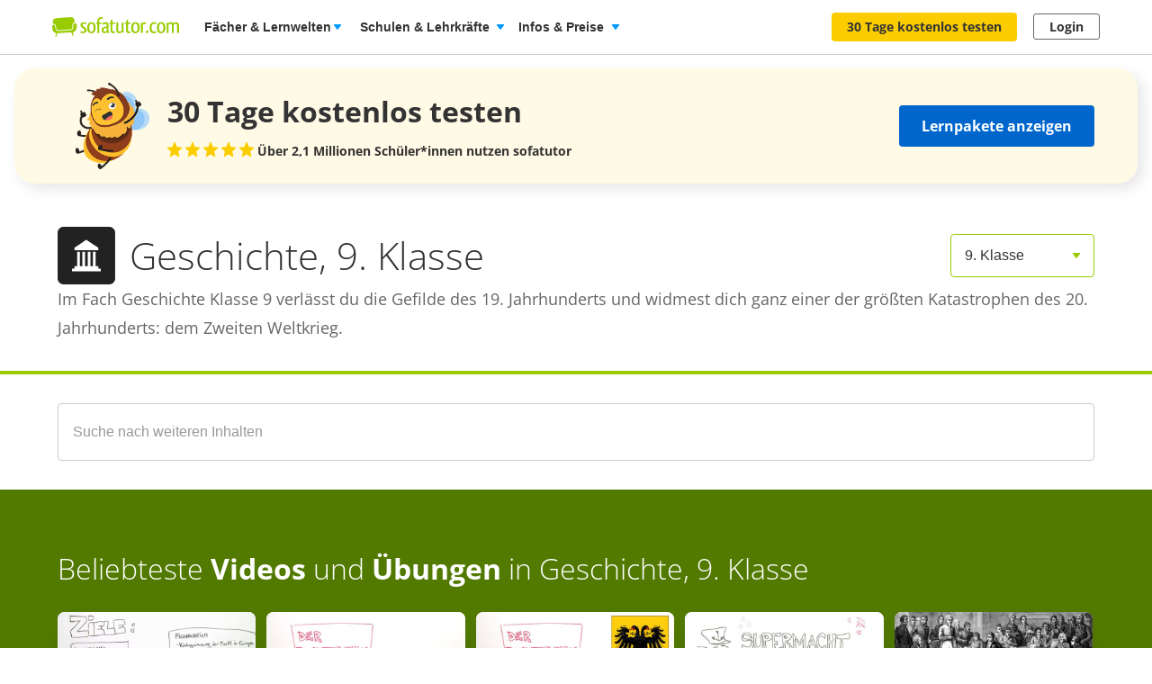

--- FILE ---
content_type: text/html; charset=utf-8
request_url: https://www.sofatutor.com/geschichte/klasse-9
body_size: 33940
content:
<!DOCTYPE html>
<html lang='de-DE'>
<head>
<meta content='text/html; charset=utf-8' http-equiv='Content-type'>
<title>Geschichte 9. Klasse online lernen mit Videos &amp; Übungen</title>
<meta content='width=device-width' name='viewport'>
<meta content='sofatutor' name='apple-mobile-web-app-title'>
<meta content='Mit Videos, Übungen und Lösungen effektiv Geschichte 9. Klasse und viele weitere Schulfächer online lernen. Am Lehrplan orientierte Lernpakete! Qualitätsgeprüft!' name='description'>
<meta content='index, follow' name='robots'>
<meta content='8mwky72i21fmm88n27fvfdj9n8ct8x' name='facebook-domain-verification'>
<meta content='Geschichte 9. Klasse online lernen mit Videos &amp;amp;amp; Übungen | sofatutor.com' property='og:title'>
<meta content='Mit Videos, Übungen und Lösungen effektiv Geschichte 9. Klasse und viele weitere Schulfächer online lernen. Am Lehrplan orientierte Lernpakete! Qualitätsgeprüft!' property='og:description'>
<meta content='website' property='og:type'>
<meta content='https://www.sofatutor.com/geschichte/klasse-9' property='og:url'>
<meta content='https://assets.production.cdn.sofatutor.net/assets/application/shared/meta_data/default_og_image-2383bf42e9b1c5a9d4e2b3f7ed8a90a70db9e39844273f9839dfdd0549be9647.png' property='og:image'>
<meta content='sofatutor.com' property='og:site_name'>
<meta content='90987054843' property='fb:page_id'>
<meta name="csrf-param" content="authenticity_token" />
<meta name="csrf-token" content="6Y5r1e1dZumeTlvL1AW6g8z_-IDTSiUaGGOwKQK79H0zwWYivd_04U4cYESjCboZxpgRzAGhOw1wKgeNgALQqA" />
<link href='https://www.sofatutor.com/geschichte/klasse-9' hreflang='de' rel='alternate'>
<link href='https://www.sofatutor.ch/geschichte/klasse-3-sekundarstufe' hreflang='de-CH' rel='alternate'>
<link href='https://www.sofatutor.at/geschichte/klasse-5-oberstufe' hreflang='de-AT' rel='alternate'>
<link href='https://www.sofatutor.com/geschichte/klasse-9' rel='canonical'>
<link href='/apple-touch-icon.png' rel='apple-touch-icon'>



<link rel="stylesheet" href="https://assets.production.cdn.sofatutor.net/packs/css/application-e744791c.css" />
<link rel="stylesheet" href="https://assets.production.cdn.sofatutor.net/packs/css/content_structure-ea0b0cc5.css" />
<link rel="stylesheet" href="https://assets.production.cdn.sofatutor.net/packs/css/katex_css-4ee3dead.css" />
<link rel="stylesheet" href="https://assets.production.cdn.sofatutor.net/assets/application-be545046f6cfea7cfe9eb53b52529809c153668d5026e6c918b1ba08eb2d697d.css" />


<link rel="stylesheet" href="https://assets.production.cdn.sofatutor.net/assets/new_player-a131cb84904541385fc0fa1b1a3962275808f9e7451592d67efa7d6d6a7a845e.css" />

<script>
  if (typeof Object.assign != 'function') {
  // Must be writable: true, enumerable: false, configurable: true
  Object.defineProperty(Object, "assign", {
    value: function assign(target, varArgs) { // .length of function is 2
      'use strict';
      if (target == null) { // TypeError if undefined or null
        throw new TypeError('Cannot convert undefined or null to object');
      }

      var to = Object(target);

      for (var index = 1; index < arguments.length; index++) {
        var nextSource = arguments[index];

        if (nextSource != null) { // Skip over if undefined or null
          for (var nextKey in nextSource) {
            // Avoid bugs when hasOwnProperty is shadowed
            if (Object.prototype.hasOwnProperty.call(nextSource, nextKey)) {
              to[nextKey] = nextSource[nextKey];
            }
          }
        }
      }
      return to;
    },
    writable: true,
    configurable: true
  });
}

</script>
<script>
  Sofatutor = Object.assign(window.Sofatutor || {}, {
    logged_in:          false,
    user:               {"type":"anonymous","convertExperiments":"","convertVariations":""},
    locale:             'de',
    country:            'DE',
    region:             'DACH',
    business_entity:    'german',
    env:                'production',
    trackingEnabled:    true,
    logTrackingEnabled: false,
    show_worksheets:    false,
    interest_type:      '',
    traffic_type:       'other',
    isSeoRequest:       false,
    blockVideoPreviewOrganicTraffic: false,
    videoPageForVisitors: false,
    videoContentInTabs: false,
    stripeKey:          'pk_live_Aepw2NUJEaCnvHReeOLwVyrN',
    stripeApiVersion:   '2018-02-28',
    amplitudeApiKey:    'de1863a643124aeaf2fe66452bded897',
    googleAnalytics4Group: 'production_tracking',
    FeedbackWebhook:    'https://hooks.slack.com/services/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',
    SofaheldContentWebhook:    'https://hooks.slack.com/services/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',
    consentGivenForConvert:   true,
    profileLevel:       '',
    newAudioServiceEnabled: true,
    pagination: {
      activities: 5,
    },
    features: {},
    tracking: {
      namespace: null
    },
    browser: {
      current: "Chrome",
      isPhone: false,
      isMobile: false,
      isMobileApp: false,
      isMobileSafari: false,
      isIosApp: false,
      isAndroidApp: false,
      platform: "web"
    },
    player: {
      videoJsLoaded: function() {
        return videojs;
      },
      isVideoJs5: function() {
        if (this.videoJsLoaded()) {
          if (videojs.getPlayers) { return true; } else { return false; }
        } else {
          return false;
        }
      },
      isNative: 'new_player' === 'native_player'
    },
    google: {
      clientId: '954982246525-70mmo5gvkqk1kklhe7ee636lrroo570c.apps.googleusercontent.com'
    },
    convertExperiments: {
      get: {"ConvertTest":{"Original":1002710369,"Variation 1":1002710370},"ConvertTestVisitors":{"Original":1002710379,"Variation 1":1002710380},"ConvertTestMobile":{"Original":1002710389,"Variation 1":1002710390},"ConvertTestUsUk":{"Original Page":1002813350,"Variation 1":1002813351},"NdcOnboardingUpselling":{"V1Tier1only":1002824935},"CancellationFlowNewDesignAndOffers":{"V1SkipTrial":1002825428},"AccessToPrecancellationExtension":{"Original Page":1002830588,"V1LongerPreCancellation":1002830589},"ProactiveRenewalInParentProfile":{"Original Page":1002832417,"ProactiveRenewalInParentProfile":1002832418},"CeaseAndDesistConvertQuizCookieToSessionCookie":{"Original Page":1002834307,"v1SessionCookie":1002834308},"AiToolboxInAssessmentTest":{"Variation 1":1002834324,"Variation 2":1002834325},"B2tPriceIncrease":{"Original Page":1002834322,"V1PriceIncrease":1002834323},"RegistryChangeCtas":{"Original Page":1002834496,"V1SecureMyFreeAccess":1002834497},"QuizStep17LanguageVideo":{"Original Page":1002834516,"V2 LearningIsFun":1002834518},"PricingTimelineOptimization":{"Original Page":1002834460,"V1GreenLinearTimeline":1002834461,"V2YellowLinearTimeline":1002834462,"V3CardIconsTimeline":1002834463}},
    },
    convertGoals: {"UPSELL_POPUP_SEEN":"100236028","TEACHER_WELCOME_SEEN":"100238461","SALE_TEACHER_PREMIUM":"100238332","SCHOOL_LICENCE_OFFER_REQUESTED":"100239154","TEACHER_FREE_REQUEST":"100238331","CALENDLY_MEETING_BOOKED":"100239240","OFFER_ACCEPTANCE_BUTTON_CLICKED":"100240368","PREPAID_PLANS_CHOSEN":"100242258","MONTHLY_PLANS_CHOSEN":"100242257","QUIZ_STEP_1_REACHED":"100244150","QUIZ_STEP_2_REACHED":"100241818","VIDEO_INTEREST_INFO_EXIT_INTENT_SEEN":"100242138","QUIZ_STEP_3_REACHED":"100246286","QUIZ_STEP_6_REACHED":"100241819","QUIZ_STEP_9_REACHED":"100246288","QUIZ_STEP_4_REACHED":"100246287","QUIZ_STEP_10_REACHED":"100241820","QUIZ_STEP_18_REACHED":"100241822","QUIZ_SELECTOR_SEEN":"100243734","QUIZ_STEP_14_REACHED":"100241821","ACCEPTED_COOKIES":"100242259","QUIZ_LOGO_CLICKED":"100243909","PRE_CANCELLATION_SEEN":"100244735","REGISTRY_TESTIMONIAL_SECTION_SEEN":"100243023","B2T_QUIZ_STEP_1":"100246469","B2T_QUIZ_STEP_2":"100246470","B2T_QUIZ_STEP_3":"100246471","B2T_QUIZ_STEP_9":"100246472","B2T_QUIZ_STEP_10_TEACHER":"100246473","B2T_QUIZ_STEP_10_SCHOOL":"100246474","B2T_QUIZ_STEP_11_TEACHER":"100246475","B2T_QUIZ_STEP_14_SCHOOL":"100246476","B2T_QUIZ_STEP_15_SCHOOL":"100246477","B2T_QUIZ_STEP_18_SCHOOL":"100246478","OLD_SCHOOL_FORM_COMPLETED":"100246883","OLD_SCHOOL_FORM_CALENDLY":"100246884","SUBSCRIPTION_REVOKED":"100239710","PROACTIVE_RENEWAL_BANNER_CLICKED":"100246324","PROACTIVE_RENEWAL_OFFER_SEEN":"100246218","FATHER_CLICKED":"100247624","PROACTIVE_RENEWAL_OFFER_ACCEPTED":"100246325","TEACHER_SCHOOL_LEAD":"100246618","SUBSCRIPTION_CANCELLATION_COMPLETED":"100211359","SCHOOL_LEAD":"100246297","PGT_BOOKING_COMPLETED":"100216877","TRIAL_EXTENDED":"100241408","ACCOUNT_ACTIVITY_PAGE_SEEN":"100211241","ACCOUNT_CANCELLATION_PAGE_SEEN":"100211240","ACCOUNT_SUBSCRIPTION_PAGE_SEEN":"100211242","EXERCISE_CHECKED":"100211113","INFOPAGE_SEEN":"100240137","ORDERFLOW_SEEN":"10027575","ORDERFLOW_REGISTRY_SEEN":"10027615","ORDERFLOW_PAYMENT_SEEN":"10027617","SALE_BASIC_AND_PREMIUM":"10027620","PRICING_SEEN":"10027621","VIDEOPAGE_SEEN":"100211111","VIDEOPAGE_VIDEO_STARTED":"100211112","PGT_BOOKING_INTENDED":"100221060","WELCOME_SEEN":"100233616","UPSELL_ACCEPTED":"100236026","UPSELL_DECLINED":"100236027"},
    isTrialFlowRequired: function() {
      return $('.trial-flow')[0];
    },
  
    consentGivenForCategory: function(category) {
      var consentCategories = ['necessary', 'functionality', 'analytics', 'marketing'];
  
      if (consentCategories.indexOf(category) < 0) {
        console.error("invalid category '" + category + "' (must be one of " + consentCategories + ")");
        return false;
      }
  
      if (category == 'necessary') { return true; }
  
      var consentCookie = $.cookie('_sofatutor_consent');
      if (!consentCookie) { return false; }
  
      var categoryKey = category.slice(0, 1);
      return JSON.parse(consentCookie)[categoryKey];
    },
  
    Game: {
      cost: 2,
      spendCoinsPath: "/playroom/games/spend_coins",
      saveScorePath: "/playroom/games/save_score",
      gameStatusPath: "/playroom/games/status",
      gameActiveForTeam: false
    },
    SofaHeld: {
      surveyResponsePath: "/survey_response",
      learnPointsPath: "/profiles/profile_learning_points"
    },
  });
  
  Sofatutor.Search = {
    openAi: {
      apiKey: "",
      baseURL: "",
      assistantId: ""
    },
    streamingEnabled: true
  };
  
  Sofatutor.Sofabuddy = {
    openAi: {
      apiKey: "",
      baseURL: "https://ai.sofatutor.org",
      assistantId: ""
    },
    trackUsageDataUrl: "/api/sofabuddy/v1/chats",
    microphoneConsent: false,
    chatConsent: false,
    isSidePanelModeEnabled: true
  };
  
  Sofatutor.AiToolbox = {
    openAi: {
      apiKey: "",
      baseURL: "https://ai.sofatutor.org",
    },
    consent: false,
    enabled: false
  };
  
  Sofatutor.logTracking = function (params) {
    if (this.env === 'production') {
      return;
    }
  
    if (typeof(window.trackingParams) == 'undefined') {
      window.trackingParams = [];
    }
  
    window.trackingParams.push(params);
  
    if (typeof(console) !== 'undefined' && this.logTrackingEnabled) {
      console.log(params[0], params[1], params[2], params[3], params[4], params[5], params[6], params[7]);
    }
  };
  
  Sofatutor.trackingParams = function () {
    return trackingParams;
  };
  
  Sofatutor.trackGa4GeneralEvent = function (eventName, customEventProperties = {}) {
    let gtag = window.gtag;
    if (!gtag) throw new Error('gtag is not defined');
  
    let eventProperties = Object.assign({
      send_to: Sofatutor.googleAnalytics4Group
    }, customEventProperties);
    gtag('event', eventName, eventProperties);
  };
</script>
<script src="https://assets.production.cdn.sofatutor.net/assets/vendor-2c4504ac7636cff3f27846698fd4cfdea9a820e9f8b604068d440fc128538610.js" data-turbo-track="reload"></script>
<script src="https://assets.production.cdn.sofatutor.net/packs/js/packs_loader_helper-7d104066563ac9764dcbed4160edd955.js"></script>
<script src="https://assets.production.cdn.sofatutor.net/packs/js/sentry-986fd1543f1cbc225f9f0b85a270832b.js" data-turbo-track="reload"></script>
<script src="https://assets.production.cdn.sofatutor.net/assets/application-9d7972534de7c76b08d0038c910fbabb1b520672fa7b94079d6ada65c9602dcc.js" data-turbo-track="reload" defer="defer"></script>
<script src="https://assets.production.cdn.sofatutor.net/packs/js/vendor-194b3b63142706217d6df4e2a8aa0615.js" data-turbo-track="reload" defer="defer"></script>
<script src="https://assets.production.cdn.sofatutor.net/packs/js/application-02372dc857d2ac9dc8c41cd8ab4d673e.js" data-turbo-track="reload" defer="defer"></script>
<script src="https://assets.production.cdn.sofatutor.net/packs/js/video-1832d5a2e1bff398d8aa868908fd3f9c.js" data-turbo-track="reload" defer="defer"></script>
<script>
  window.watchedVideoIds = null
</script>
<script src="https://assets.production.cdn.sofatutor.net/packs/js/katex-ec369e8ed15cb4311586dcce315f4bed.js" defer="defer"></script>

<script>
  window.dataLayer = window.dataLayer || [];
  function gtag () {
    var trackingParams = ['GTag:', arguments];
    Sofatutor.logTracking(trackingParams);
    dataLayer.push(arguments);
  }
  gtag('js', new Date());
</script>
<script src="https://www.googletagmanager.com/gtag/js?id=G-PC5NQD25YL,G-29J4KZ3B60" type="text/plain" data-consent-category="m" defer="defer"></script>
<script>
  ["G-PC5NQD25YL","G-29J4KZ3B60"].forEach(measurement_id => ga4Config(measurement_id));
  
  function ga4Config(measurement_id) {
    gtag('config', measurement_id, {
      'groups': 'production_tracking',
      
      
      
      
      
      
    });
  }
  
  gtag('set', 'user_properties', {"send_to":"production_tracking","user_platform":"web","user_convert_experiments":"","user_convert_variations":""});
  
  gtag('consent', "default" , {
    'analytics_storage':  "denied",
    'ad_storage':         "denied",
    'ad_personalization': "denied",
    'ad_user_data':       "denied",
    'wait_for_update': 500
  });
</script>

<script>
  !function(f,b,e,v,n,t,s){if(f.fbq)return;n=f.fbq=function(){n.callMethod?n.callMethod.apply(n,arguments):n.queue.push(arguments)};if(!f._fbq)f._fbq=n;n.push=n;n.loaded=!0;n.version='2.0';n.queue=[];t=b.createElement(e);if(!Sofatutor.consentGivenForCategory('marketing')){t.setAttribute('data-consent-category','m');t.type='text/plain';}t.async=!0;t.src=v;s=b.getElementsByTagName(e)[0];s.parentNode.insertBefore(t,s)}(window,document,'script','https://connect.facebook.net/en_US/fbevents.js');
</script>
<script>
  fbq('init', 616425158433418);
</script>

<script>
  (
    function(w,d,s,l,i){
      w[l] = w[l] || [];
      w[l].push({
        'gtm.start': new Date().getTime(),
        event:'gtm.js'
      });
  
      var f = d.getElementsByTagName(s)[0], j = d.createElement(s), dl = l != 'dataLayer'?'&l = ' + l: '';
      if(!Sofatutor.consentGivenForCategory('analytics')){j.setAttribute('data-consent-category','a');j.type='text/plain';}
      j.async = true;
      j.src ='https://www.googletagmanager.com/gtm.js?id=' + i + dl;
      f.parentNode.insertBefore(j,f);
    }
  )
  
  (window,document,'script','dataLayer', 'GTM-W77K3LZ');
  
  document.addEventListener('turbo:load', function(event) {
    if (event.data?.timing.visitStart) { //TODO: check this
      window.dataLayer.push({
        'event':'gtm.load'
      });
    }
  });
</script>

<script>
  preventCachedExecution(function(){
    (function(w,d,t,r,u){var f,n,i;w[u]=w[u]||[],f=function(){var o={ti:"5797568"};o.q=w[u],w[u]=new UET(o),w[u].push("pageLoad")},n=d.createElement(t),n.src=r,n.async=1;if(!Sofatutor.consentGivenForCategory('marketing')){n.setAttribute('data-consent-category','m');n.type='text/plain';};n.onload=n.onreadystatechange=function(){var s=this.readyState;s&&s!=="loaded"&&s!=="complete"||(f(),n.onload=n.onreadystatechange=null)},i=d.getElementsByTagName(t)[0],i.parentNode.insertBefore(n,i)})(window,document,"script","//bat.bing.com/bat.js","uetq");
  });
</script>
<script>
  preventCachedExecution(function(){
    window.uetq = window.uetq || [];
    window.uetq.push('consent', 'default', { 'ad_storage': 'denied' });
    window.uetq.push('consent', 'update', { 'ad_storage': 'denied' });
  });
</script>

<script>
  function marketingConsent(u) {
    u.setAttribute('data-consent-category', 'm');
  
    var type
    if (!Sofatutor.consentGivenForCategory('marketing')) {
      return u.type = 'text/plain'
    }
  }
  
  !function(e, t, n, s, u, a) {
    e.twq || (s = e.twq = function() {
      s.exe ? s.exe.apply(s, arguments) : s.queue.push(arguments);
    }, s.version = '1.1', s.queue = [], u = t.createElement(n), marketingConsent(u), u.async = !0, u.src = 'https://static.ads-twitter.com/uwt.js', a = t.getElementsByTagName(n)[0], a.parentNode.insertBefore(u, a))
  
  }(window,document,'script');
  twq('config', 'nze5c');
</script>

<script>
  var _spef = window._spef = window._spef || [];
  _spef.push(["enableLinkTracking"]);
  (function () {
    var u = "https://trck.spoteffects.net/analytics/";
    _spef.push(['setTrackerUrl', u + 'piwik.php']);
    _spef.push(['setSiteId', 83]);
    var d = document, g = d.createElement("script"), s = d.getElementsByTagName("script")[0];
    g.type = "text/javascript";
    g.defer = true;
    g.async = true;
    g.src = u + "spef.min.js";
  
    if (!Sofatutor.consentGivenForCategory('marketing')) {
      g.setAttribute('data-consent-category', 'm');
      g.type='text/plain';
    }
  
    s.parentNode.insertBefore(g, s);
  })();
</script>

<script>
  !function (w, d, t) {
    w.TiktokAnalyticsObject=t;
    var ttq = w[t] = w[t] || [];
    ttq.methods = ["page","track","identify","instances","debug","on","off","once","ready","alias","group","enableCookie","disableCookie"], ttq.setAndDefer = function(t,e) {
      t[e] = function() {
        t.push([e].concat(Array.prototype.slice.call(arguments,0)))
      }
    };
    for (var i = 0; i < ttq.methods.length; i++) ttq.setAndDefer(ttq, ttq.methods[i]); ttq.instance = function(t) {
      for(var e = ttq._i[t] || [], n = 0; n < ttq.methods.length; n++)
        ttq.setAndDefer(e, ttq.methods[n]);
        return e
      },
      ttq.load = function(e,n) {
        var i = "https://analytics.tiktok.com/i18n/pixel/events.js";
        ttq._i = ttq._i || {}, ttq._i[e] = [], ttq._i[e]._u = i, ttq._t = ttq._t || {}, ttq._t[e] = +new Date, ttq._o = ttq._o || {}, ttq._o[e] = n || {};
        var o = document.createElement("script");
        o.type = "text/javascript",
        o.async =! 0,
        o.src = i+"?sdkid="+e+"&lib="+t;
  
        if (!Sofatutor.consentGivenForCategory('marketing')) {
          o.setAttribute('data-consent-category', 'm');
          o.type='text/plain';
        }
  
        var a = document.getElementsByTagName("script")[0];
        a.parentNode.insertBefore(o,a)
      };
    ttq.load("C8TCAETCSQN3SGB7Q4JG");
    ttq.page();
  }
  (window, document, 'ttq');
</script>


<script>
  document.cookie = "_ga_PC5NQD25YL=;expires=Thu, 01 Jan 1970 00:00:00 GMT; path=/; domain=sofatutor.com";
</script>
<script src="https://www.googletagmanager.com/gtag/js?id=AW-1007597885" type="text/plain" data-consent-category="m" defer="defer"></script>
<script>
  window.dataLayer = window.dataLayer || [];
  function gtag () {
    var trackingParams = ['GTag:', arguments];
    Sofatutor.logTracking(trackingParams);
    dataLayer.push(arguments);
  }
  gtag('js', new Date());
  
  gtag('config', 'AW-1007597885');
</script>




</head>
<body class='content-structure is-responsive locale-de' id='' itemtype=''>
<script src="https://assets.production.cdn.sofatutor.net/packs/js/content_structure-b2d6a54179f6583bc52917dc2dca8a27.js" data-turbo-track="reload" defer="defer"></script>
<script src="https://assets.production.cdn.sofatutor.net/packs/js/profiles-8d71675f162a8df4723d0b704f2b1741.js" data-turbo-track="reload" defer="defer"></script>

<div class='warnings warnings--dach'>
<div class='grid-row'>
<div class='grid-column-12'>
<!--[if lt IE 8]>
<div id='old-browser'>
<div class='warnings-title'>
Du benutzt einen veralteten Browser.
</div>
<p class='warnings-text'>
Damit du unsere Website in vollem Umfang nutzen kannst,
<br>
wechsle oder update kostenlos zu einem der folgenden aktuellen Browser:
</p>
<p class='warnings-text'>
<a target="_blank" href="https://www.mozilla.org/de/firefox/">Firefox</a>,
<a target="_blank" href="https://www.google.com/chrome">Google Chrome</a>
oder
<a target="_blank" href="https://support.microsoft.com/en-us/products/internet-explorer">Internet Explorer ab 8</a>
</p>
</div>
<![endif]-->
<noscript>
<div class='warnings-content' id='noscript'>
<div class='warnings-title'>
In deinem Browser ist JavaScript deaktiviert.
</div>
<p class='warnings-text'>
Damit du unsere Website in vollem Umfang nutzen kannst,
<br>
aktiviere JavaScript in deinem Browser.
</p>
</div>
</noscript>
</div>
</div>
</div>

<div class='page-header page-header--white' data-scrollable='true'>
<a class='skip-link' href='#page-content'>Zum Hauptinhalt springen</a>
<div class='page-header__sofatutor grid-row'>
<nav class='page-header-main__nav'>
<div class='page-header-main__logo'>
<a class='page-header__logo js-page-header-amplitude-event' data-amplitude-event-name='navigation_sofatutor_clicked' data-turbo='false' href='/' rel='start' title='Online-Nachhilfe in Mathe, Deutsch, Englisch u. v. m. | sofatutor'>
<span aria-label='Logo sofatutor.com' role='img'></span>
</a>

</div>
<button aria-expanded='false' aria-label='Menü öffnen/schließen' class='page-header__menu'>
<span></span>
<span></span>
<span></span>
</button>
<div class='show-for-large'>
<ul class='page-header-main__list page-header-main__list--default page-header-main__list--white'>
<li class='page-header-main__item js-dropdown-toggle'>
<div class='page-header-main__link page-header-main__link--arrow'>
Fächer &amp; Lernwelten
</div>
<div class='page-header-flyout page-header-flyout--subjects-and-learning-worlds js-dropdown' style='display:none'>
<div class='page-header-flyout__container'>
<div class='page-header-subjects-menu__container'>
<b class='page-header-flyout__title'>Alle <b>Schulfächer</b></b>
<ul class='grid-x subject-cards-list subject-cards-list--small'>
<li class='cell small-4 shrink subject-cards-list__cell'>
<a class='light-gray card card--borderless card--shadowless card--coloured-bg subject-cards-list__card js-page-header-amplitude-event' data-amplitude-event-name='navigation_school_subjects_clicked' data-touch-hover href='/mathematik?level_selection=true'>
<i class='sprites-subjects-48 subject-cards-list__icon sprites-subjects-mathematik'></i>
<span class='h5 subject-cards-list__title'>Mathematik</span>
</a>
</li>
<li class='cell small-4 shrink subject-cards-list__cell'>
<a class='light-gray card card--borderless card--shadowless card--coloured-bg subject-cards-list__card js-page-header-amplitude-event' data-amplitude-event-name='navigation_school_subjects_clicked' data-touch-hover href='/deutsch?level_selection=true'>
<i class='sprites-subjects-48 subject-cards-list__icon sprites-subjects-deutsch'></i>
<span class='h5 subject-cards-list__title'>Deutsch</span>
</a>
</li>
<li class='cell small-4 shrink subject-cards-list__cell'>
<a class='light-gray card card--borderless card--shadowless card--coloured-bg subject-cards-list__card js-page-header-amplitude-event' data-amplitude-event-name='navigation_school_subjects_clicked' data-touch-hover href='/englisch?level_selection=true'>
<i class='sprites-subjects-48 subject-cards-list__icon sprites-subjects-englisch'></i>
<span class='h5 subject-cards-list__title'>Englisch</span>
</a>
</li>
<li class='cell small-4 shrink subject-cards-list__cell'>
<a class='light-gray card card--borderless card--shadowless card--coloured-bg subject-cards-list__card js-page-header-amplitude-event' data-amplitude-event-name='navigation_school_subjects_clicked' data-touch-hover href='/biologie?level_selection=true'>
<i class='sprites-subjects-48 subject-cards-list__icon sprites-subjects-biologie'></i>
<span class='h5 subject-cards-list__title'>Biologie</span>
</a>
</li>
<li class='cell small-4 shrink subject-cards-list__cell'>
<a class='light-gray card card--borderless card--shadowless card--coloured-bg subject-cards-list__card js-page-header-amplitude-event' data-amplitude-event-name='navigation_school_subjects_clicked' data-touch-hover href='/physik?level_selection=true'>
<i class='sprites-subjects-48 subject-cards-list__icon sprites-subjects-physik'></i>
<span class='h5 subject-cards-list__title'>Physik</span>
</a>
</li>
<li class='cell small-4 shrink subject-cards-list__cell'>
<a class='light-gray card card--borderless card--shadowless card--coloured-bg subject-cards-list__card js-page-header-amplitude-event' data-amplitude-event-name='navigation_school_subjects_clicked' data-touch-hover href='/chemie?level_selection=true'>
<i class='sprites-subjects-48 subject-cards-list__icon sprites-subjects-chemie'></i>
<span class='h5 subject-cards-list__title'>Chemie</span>
</a>
</li>
<li class='cell small-4 shrink subject-cards-list__cell'>
<a class='light-gray card card--borderless card--shadowless card--coloured-bg subject-cards-list__card js-page-header-amplitude-event' data-amplitude-event-name='navigation_school_subjects_clicked' data-touch-hover href='/franzoesisch?level_selection=true'>
<i class='sprites-subjects-48 subject-cards-list__icon sprites-subjects-franzoesisch'></i>
<span class='h5 subject-cards-list__title'>Französisch</span>
</a>
</li>
<li class='cell small-4 shrink subject-cards-list__cell'>
<a class='light-gray card card--borderless card--shadowless card--coloured-bg subject-cards-list__card js-page-header-amplitude-event' data-amplitude-event-name='navigation_school_subjects_clicked' data-touch-hover href='/latein?level_selection=true'>
<i class='sprites-subjects-48 subject-cards-list__icon sprites-subjects-latein'></i>
<span class='h5 subject-cards-list__title'>Latein</span>
</a>
</li>
<li class='cell small-4 shrink subject-cards-list__cell'>
<a class='light-gray card card--borderless card--shadowless card--coloured-bg subject-cards-list__card js-page-header-amplitude-event' data-amplitude-event-name='navigation_school_subjects_clicked' data-touch-hover href='/spanisch?level_selection=true'>
<i class='sprites-subjects-48 subject-cards-list__icon sprites-subjects-spanisch'></i>
<span class='h5 subject-cards-list__title'>Spanisch</span>
</a>
</li>
<li class='cell small-4 shrink subject-cards-list__cell'>
<a class='light-gray card card--borderless card--shadowless card--coloured-bg subject-cards-list__card js-page-header-amplitude-event' data-amplitude-event-name='navigation_school_subjects_clicked' data-touch-hover href='/geschichte?level_selection=true'>
<i class='sprites-subjects-48 subject-cards-list__icon sprites-subjects-geschichte'></i>
<span class='h5 subject-cards-list__title'>Geschichte</span>
</a>
</li>
<li class='cell small-4 shrink subject-cards-list__cell'>
<a class='light-gray card card--borderless card--shadowless card--coloured-bg subject-cards-list__card js-page-header-amplitude-event' data-amplitude-event-name='navigation_school_subjects_clicked' data-touch-hover href='/geographie?level_selection=true'>
<i class='sprites-subjects-48 subject-cards-list__icon sprites-subjects-geographie'></i>
<span class='h5 subject-cards-list__title'>Geographie</span>
</a>
</li>
<li class='cell small-4 shrink subject-cards-list__cell'>
<a class='light-gray card card--borderless card--shadowless card--coloured-bg subject-cards-list__card js-page-header-amplitude-event' data-amplitude-event-name='navigation_school_subjects_clicked' data-touch-hover href='/sachunterricht?level_selection=true'>
<i class='sprites-subjects-48 subject-cards-list__icon sprites-subjects-sachunterricht'></i>
<span class='h5 subject-cards-list__title'>Sachunterricht</span>
</a>
</li>
<li class='cell small-4 shrink subject-cards-list__cell'>
<a class='light-gray card card--borderless card--shadowless card--coloured-bg subject-cards-list__card js-page-header-amplitude-event' data-amplitude-event-name='navigation_school_subjects_clicked' data-touch-hover href='/musik?level_selection=true'>
<i class='sprites-subjects-48 subject-cards-list__icon sprites-subjects-musik'></i>
<span class='h5 subject-cards-list__title'>Musik</span>
</a>
</li>
<li class='cell small-4 shrink subject-cards-list__cell'>
<a class='light-gray card card--borderless card--shadowless card--coloured-bg subject-cards-list__card js-page-header-amplitude-event' data-amplitude-event-name='navigation_school_subjects_clicked' data-touch-hover href='/lern-und-arbeitstechniken?level_selection=true'>
<i class='sprites-subjects-48 subject-cards-list__icon sprites-subjects-lern-und-arbeitstechniken'></i>
<span class='h5 subject-cards-list__title'>Lern- und Arbeitstechniken</span>
</a>
</li>
<li class='cell small-4 shrink subject-cards-list__cell'>
<a class='light-gray card card--borderless card--shadowless card--coloured-bg subject-cards-list__card js-page-header-amplitude-event' data-amplitude-event-name='navigation_school_subjects_clicked' data-touch-hover href='/kreativitaet-und-bewegung?level_selection=true'>
<i class='sprites-subjects-48 subject-cards-list__icon sprites-subjects-kreativitaet-und-bewegung'></i>
<span class='h5 subject-cards-list__title'>Kreativität und Bewegung</span>
</a>
</li>
</ul>
</div>
<div class='page-header-flyout__divider'></div>
<div class='show-for-large page-header-flyout__content'>
<b class='page-header-flyout__title'>So geht&#39;s</b>
<ul class='feature-icon-list feature-icon-list--why-sofatutor'>
<li>
<a class='grid-x hovers-sprite feature-icon-list__link js-page-header-amplitude-event' data-amplitude-event-name='navigation_so_gehts_clicked' data-touch-hover href='/informationen/lernvideos'>
<div class='cell medium-2'>
<i class='feature-icon-list__icon sprites-feature-types--videos'></i>
</div>
<div class='cell auto'>
<div class='h5 feature-icon-list__title'><b>Lernvideos</b> schauen</div>
<p class='text-xsmall'>Mit unseren <b>Videos</b> lernen Schüler*innen in ihrem Tempo – ganz ohne Druck &amp; Stress. Denn die Videos können so oft geschaut, pausiert oder zurückgespult werden, bis alles verstanden wurde. </p>
</div>
<i class='secondary icon icon--arrow-simple'></i>
</a>
</li>
<li>
<a class='grid-x hovers-sprite feature-icon-list__link js-page-header-amplitude-event' data-amplitude-event-name='navigation_so_gehts_clicked' data-touch-hover href='/informationen/uebungen'>
<div class='cell medium-2'>
<i class='feature-icon-list__icon sprites-feature-types--tests'></i>
</div>
<div class='cell auto'>
<div class='h5 feature-icon-list__title'><b>Übungen</b> machen</div>
<p class='text-xsmall'>Mit unseren <b>Übungen</b> macht Lernen richtig Spaß: Dank vielfältiger Formate üben Schüler*innen spielerisch. Sie bekommen beim Lösen direkt Feedback &amp; Tipps. So lernen sie aus Fehlern, statt an ihnen zu verzweifeln. </p>
</div>
<i class='secondary icon icon--arrow-simple'></i>
</a>
</li>
<li>
<a class='grid-x hovers-sprite feature-icon-list__link js-page-header-amplitude-event' data-amplitude-event-name='navigation_so_gehts_clicked' data-touch-hover href='/informationen/vokabeltrainer'>
<div class='cell medium-2'>
<i class='feature-icon-list__icon sprites-feature-types--vocabulary_trainer'></i>
</div>
<div class='cell auto'>
<div class='h5 feature-icon-list__title'><b>Vokabeln</b> lernen</div>
<p class='text-xsmall'>Mit unserem <b>Vokabeltrainer</b> lernen Schüler*innen Englischvokabeln gezielt &amp; bequem: Sie werden passend zu ihrem Lernstand abgefragt &amp; merken sich die Vokabeln nachhaltig – dank der Bilder &amp; Audiobeispiele.</p>
</div>
<i class='secondary icon icon--arrow-simple'></i>
</a>
</li>
<li>
<a class='grid-x hovers-sprite feature-icon-list__link js-page-header-amplitude-event' data-amplitude-event-name='navigation_so_gehts_clicked' data-touch-hover href='/informationen/sofaheld'>
<div class='cell medium-2'>
<i class='feature-icon-list__icon sprites-feature-types--sofaheld'></i>
</div>
<div class='cell auto'>
<div class='h5 feature-icon-list__title'><b>Lernspiel</b> Sofaheld</div>
<p class='text-xsmall'>Mit unserem <b>Lernspiel</b> Sofaheld üben Grundschulkinder selbstständig &amp; motiviert: Sie meistern spannende Abenteuer &amp; lernen spielend die Themen der 1. bis 9. Klasse – ohne die Hilfe Erwachsener.</p>
</div>
<i class='secondary icon icon--arrow-simple'></i>
</a>
</li>
<li>
<a class='grid-x hovers-sprite feature-icon-list__link js-page-header-amplitude-event' data-amplitude-event-name='navigation_so_gehts_clicked' data-touch-hover href='/informationen/arbeitsblaetter'>
<div class='cell medium-2'>
<i class='feature-icon-list__icon sprites-feature-types--worksheets'></i>
</div>
<div class='cell auto'>
<div class='h5 feature-icon-list__title'><b>Klassenarbeiten</b> üben</div>
<p class='text-xsmall'>Mit den <b>Arbeitsblättern</b> können sich Schüler*innen optimal auf Klassenarbeiten vorbereiten: einfach ausdrucken, ausfüllen und mithilfe des Lösungsschlüssels die Antworten überprüfen. </p>
</div>
<i class='secondary icon icon--arrow-simple'></i>
</a>
</li>
<li>
<a class='grid-x hovers-sprite feature-icon-list__link js-page-header-amplitude-event' data-amplitude-event-name='navigation_so_gehts_clicked' data-touch-hover href='/informationen/hausaufgaben-chat'>
<div class='cell medium-2'>
<i class='feature-icon-list__icon sprites-feature-types--chat'></i>
</div>
<div class='cell auto'>
<div class='h5 feature-icon-list__title'><b>24-Hilfe</b> von Lehrer*innen</div>
<p class='text-xsmall'>Unser <b>Chat</b> verhindert Lernfrust dank schneller Hilfe: Lehrer*innen unterstützen Schüler*innen bei den Hausaufgaben und beim Schulstoff. Dabei beantworten sie die Fragen so, dass Schüler*innen garantiert alles verstehen.</p>
</div>
<i class='secondary icon icon--arrow-simple'></i>
</a>
</li>
</ul>
</div>
<div class='show-for-medium-only page-header-flyout__content'>
<b class='page-header-flyout__title'>So geht&#39;s</b>
<ul class='feature-icon-list'>
<li>
<a class='grid-x align-middle hovers-sprite feature-icon-list__link js-page-header-amplitude-event' data-amplitude-event-name='navigation_so_gehts_clicked' data-touch-hover href='/informationen/lernvideos'>
<div class='cell shrink'>
<i class='feature-icon-list__icon sprites-feature-types--videos'></i>
</div>
<div class='cell auto'>
<div class='h5 feature-icon-list__title'><b>Lernvideos</b> schauen</div>
</div>
<i class='secondary icon icon--arrow-simple'></i>
</a>
</li>
<li>
<a class='grid-x align-middle hovers-sprite feature-icon-list__link js-page-header-amplitude-event' data-amplitude-event-name='navigation_so_gehts_clicked' data-touch-hover href='/informationen/uebungen'>
<div class='cell shrink'>
<i class='feature-icon-list__icon sprites-feature-types--tests'></i>
</div>
<div class='cell auto'>
<div class='h5 feature-icon-list__title'><b>Übungen</b> machen</div>
</div>
<i class='secondary icon icon--arrow-simple'></i>
</a>
</li>
<li>
<a class='grid-x align-middle hovers-sprite feature-icon-list__link js-page-header-amplitude-event' data-amplitude-event-name='navigation_so_gehts_clicked' data-touch-hover href='/informationen/vokabeltrainer'>
<div class='cell shrink'>
<i class='feature-icon-list__icon sprites-feature-types--vocabulary_trainer'></i>
</div>
<div class='cell auto'>
<div class='h5 feature-icon-list__title'><b>Vokabeln</b> lernen</div>
</div>
<i class='secondary icon icon--arrow-simple'></i>
</a>
</li>
<li>
<a class='grid-x align-middle hovers-sprite feature-icon-list__link js-page-header-amplitude-event' data-amplitude-event-name='navigation_so_gehts_clicked' data-touch-hover href='/informationen/sofaheld'>
<div class='cell shrink'>
<i class='feature-icon-list__icon sprites-feature-types--sofaheld'></i>
</div>
<div class='cell auto'>
<div class='h5 feature-icon-list__title'><b>Lernspiel</b> Sofaheld</div>
</div>
<i class='secondary icon icon--arrow-simple'></i>
</a>
</li>
<li>
<a class='grid-x align-middle hovers-sprite feature-icon-list__link js-page-header-amplitude-event' data-amplitude-event-name='navigation_so_gehts_clicked' data-touch-hover href='/informationen/arbeitsblaetter'>
<div class='cell shrink'>
<i class='feature-icon-list__icon sprites-feature-types--worksheets'></i>
</div>
<div class='cell auto'>
<div class='h5 feature-icon-list__title'><b>Klassenarbeiten</b> üben</div>
</div>
<i class='secondary icon icon--arrow-simple'></i>
</a>
</li>
<li>
<a class='grid-x align-middle hovers-sprite feature-icon-list__link js-page-header-amplitude-event' data-amplitude-event-name='navigation_so_gehts_clicked' data-touch-hover href='/informationen/hausaufgaben-chat'>
<div class='cell shrink'>
<i class='feature-icon-list__icon sprites-feature-types--chat'></i>
</div>
<div class='cell auto'>
<div class='h5 feature-icon-list__title'><b>24-Hilfe</b> von Lehrer*innen</div>
</div>
<i class='secondary icon icon--arrow-simple'></i>
</a>
</li>
</ul>
</div>
</div>
</div>

</li>
<li class='page-header-main__item js-dropdown-toggle'>
<div class='page-header-main__link page-header-main__link--arrow'>
Schulen &amp; Lehrkräfte
</div>
<div class='page-header-flyout page-header-flyout--schools-and-teachers js-dropdown' style='display:none'>
<div class='page-header-flyout__container'>
<b class='page-header-flyout__title'>Lehrkräfte &amp; Schulen</b>
<ul class='page-header-flyout__content'>
<li class='page-header-flyout__item page-header-flyout__item--teachers'>
<a class="page-header-flyout__link" data-turbo="false" href="/lehrkraefte-und-schulen">Für Lehrkräfte</a>
</li>
<li class='page-header-flyout__item page-header-flyout__item--schools'>
<a class="page-header-flyout__link" data-turbo="false" href="/lehrkraefte-und-schulen?offer_type=school">Für Schulen</a>
</li>
<li class='page-header-flyout__item page-header-flyout__item--startchancen'>
<a class="page-header-flyout__link" href="/startchancen">Startchancen-Schulen</a>
</li>
<li class='page-header-flyout__item page-header-flyout__item--wirkung'>
<a class="page-header-flyout__link" href="https://www.sofatutor.com/wirkung">Wirkung</a>
</li>
</ul>
</div>
</div>

</li>
<li class='page-header-main__item js-dropdown-toggle'>
<div class='page-header-main__link page-header-main__link--arrow'>
Infos &amp; Preise
</div>
<div class='page-header-flyout page-header-flyout--small page-header-flyout--info-and-pricing js-dropdown' style='display:none'>
<div class='page-header-flyout__container'>
<b class='page-header-flyout__title'>Informationen</b>
<ul class='page-header-flyout__content'>
<li class='page-header-flyout__item'>
<a data-turbo="false" class="page-header-flyout__link" href="/parents/quiz">Preise</a>
</li>
<li class='page-header-flyout__item'>
<a class="page-header-flyout__link" data-turbo="false" href="/lehrkraefte-und-schulen">Lehrkräfte- und Schullizenzen</a>
</li>
<li class='page-header-flyout__item'>
<a class="page-header-flyout__link" href="/erfahrungen">Nachgewiesener Lernerfolg</a>
</li>
<li class='page-header-flyout__item'>
<a class="page-header-flyout__link" href="/spielend-lernen">Spielend lernen</a>
</li>
<li class='page-header-flyout__item'>
<a class="page-header-flyout__link" href="/erfolgsgeschichten">Erfolgsgeschichten</a>
</li>
<li class='page-header-flyout__item'>
<a class="page-header-flyout__link" href="https://jobs.sofatutor.com/ueber-uns">Über uns</a>
</li>
<li class='page-header-flyout__item'>
<a class="page-header-flyout__link" href="/informationen/weiterfuehrende-schule">Für Sekundarschüler*innen</a>
</li>
<li class='page-header-flyout__item'>
<a class="page-header-flyout__link" href="/informationen/grundschule">sofatutor für Grundschüler*innen</a>
</li>
<li class='page-header-flyout__item'>
<a class="page-header-flyout__link" href="https://jobs.sofatutor.com/">Jobs</a>
</li>
</ul>
</div>
</div>

</li>
</ul>

</div>
<div class='hide-for-large'>
<ul class='page-header-main__list page-header-main__list--phones page-header-main__list--white js-mobile-main-list' style='display: none'>
<li class='page-header-main__item'>
<a data-turbo="false" class="primary button trial-header-button" href="/parents/quiz">Kostenlos testen</a>
</li>
<li class='page-header-main__item page-header-main__item--login'>
<a class="page-header-main__link" href="/login">Login</a>
</li>
<li class='page-header-main__item--learning-and-teachers'>
<a class='page-header-main__link page-header__submenu js-page-header-toggle-submenu' data-toggle-submenu='page-header-mobile-learning-teachers-list'>
Lernen und Lehrer
</a>
<div id='page-header-mobile-learning-teachers-list' style='display: none'>
<div class='page-header-mobile-subject-list__container unfiltered-subjects'>
<b class='page-header-flyout__title'>Alle <b>Schulfächer</b></b>
<ul class='grid-x subject-cards-list subject-cards-list--small'>
<li class='subject-cards-list__cell cell small-4'>
<a class='subject-cards-list__card card card--borderless card--shadowless card--coloured-bg light-gray subject-cards-list__card--white' href='/mathematik'>
<i class='subject-cards-list__icon sprites-subjects-48 sprites-subjects-mathematik'></i>
<span class='h5 subject-cards-list__title'>Mathematik</span>
</a>
</li>
<li class='subject-cards-list__cell cell small-4'>
<a class='subject-cards-list__card card card--borderless card--shadowless card--coloured-bg light-gray subject-cards-list__card--white' href='/deutsch'>
<i class='subject-cards-list__icon sprites-subjects-48 sprites-subjects-deutsch'></i>
<span class='h5 subject-cards-list__title'>Deutsch</span>
</a>
</li>
<li class='subject-cards-list__cell cell small-4'>
<a class='subject-cards-list__card card card--borderless card--shadowless card--coloured-bg light-gray subject-cards-list__card--white' href='/englisch'>
<i class='subject-cards-list__icon sprites-subjects-48 sprites-subjects-englisch'></i>
<span class='h5 subject-cards-list__title'>Englisch</span>
</a>
</li>
<li class='subject-cards-list__cell cell small-4'>
<a class='subject-cards-list__card card card--borderless card--shadowless card--coloured-bg light-gray subject-cards-list__card--white' href='/biologie'>
<i class='subject-cards-list__icon sprites-subjects-48 sprites-subjects-biologie'></i>
<span class='h5 subject-cards-list__title'>Biologie</span>
</a>
</li>
<li class='subject-cards-list__cell cell small-4'>
<a class='subject-cards-list__card card card--borderless card--shadowless card--coloured-bg light-gray subject-cards-list__card--white' href='/physik'>
<i class='subject-cards-list__icon sprites-subjects-48 sprites-subjects-physik'></i>
<span class='h5 subject-cards-list__title'>Physik</span>
</a>
</li>
<li class='subject-cards-list__cell cell small-4'>
<a class='subject-cards-list__card card card--borderless card--shadowless card--coloured-bg light-gray subject-cards-list__card--white' href='/chemie'>
<i class='subject-cards-list__icon sprites-subjects-48 sprites-subjects-chemie'></i>
<span class='h5 subject-cards-list__title'>Chemie</span>
</a>
</li>
<li class='subject-cards-list__cell cell small-4'>
<a class='subject-cards-list__card card card--borderless card--shadowless card--coloured-bg light-gray subject-cards-list__card--white' href='/franzoesisch'>
<i class='subject-cards-list__icon sprites-subjects-48 sprites-subjects-franzoesisch'></i>
<span class='h5 subject-cards-list__title'>Französisch</span>
</a>
</li>
<li class='subject-cards-list__cell cell small-4'>
<a class='subject-cards-list__card card card--borderless card--shadowless card--coloured-bg light-gray subject-cards-list__card--white' href='/latein'>
<i class='subject-cards-list__icon sprites-subjects-48 sprites-subjects-latein'></i>
<span class='h5 subject-cards-list__title'>Latein</span>
</a>
</li>
<li class='subject-cards-list__cell cell small-4'>
<a class='subject-cards-list__card card card--borderless card--shadowless card--coloured-bg light-gray subject-cards-list__card--white' href='/spanisch'>
<i class='subject-cards-list__icon sprites-subjects-48 sprites-subjects-spanisch'></i>
<span class='h5 subject-cards-list__title'>Spanisch</span>
</a>
</li>
<li class='subject-cards-list__cell cell small-4'>
<a class='subject-cards-list__card card card--borderless card--shadowless card--coloured-bg light-gray subject-cards-list__card--white' href='/geschichte'>
<i class='subject-cards-list__icon sprites-subjects-48 sprites-subjects-geschichte'></i>
<span class='h5 subject-cards-list__title'>Geschichte</span>
</a>
</li>
<li class='subject-cards-list__cell cell small-4'>
<a class='subject-cards-list__card card card--borderless card--shadowless card--coloured-bg light-gray subject-cards-list__card--white' href='/geographie'>
<i class='subject-cards-list__icon sprites-subjects-48 sprites-subjects-geographie'></i>
<span class='h5 subject-cards-list__title'>Geographie</span>
</a>
</li>
<li class='subject-cards-list__cell cell small-4'>
<a class='subject-cards-list__card card card--borderless card--shadowless card--coloured-bg light-gray subject-cards-list__card--white' href='/sachunterricht'>
<i class='subject-cards-list__icon sprites-subjects-48 sprites-subjects-sachunterricht'></i>
<span class='h5 subject-cards-list__title'>Sachunterricht</span>
</a>
</li>
<li class='subject-cards-list__cell cell small-4'>
<a class='subject-cards-list__card card card--borderless card--shadowless card--coloured-bg light-gray subject-cards-list__card--white' href='/musik'>
<i class='subject-cards-list__icon sprites-subjects-48 sprites-subjects-musik'></i>
<span class='h5 subject-cards-list__title'>Musik</span>
</a>
</li>
<li class='subject-cards-list__cell cell small-4'>
<a class='subject-cards-list__card card card--borderless card--shadowless card--coloured-bg light-gray subject-cards-list__card--white' href='/lern-und-arbeitstechniken'>
<i class='subject-cards-list__icon sprites-subjects-48 sprites-subjects-lern-und-arbeitstechniken'></i>
<span class='h5 subject-cards-list__title'>Lern- und Arbeitstechniken</span>
</a>
</li>
<li class='subject-cards-list__cell cell small-4'>
<a class='subject-cards-list__card card card--borderless card--shadowless card--coloured-bg light-gray subject-cards-list__card--white' href='/kreativitaet-und-bewegung'>
<i class='subject-cards-list__icon sprites-subjects-48 sprites-subjects-kreativitaet-und-bewegung'></i>
<span class='h5 subject-cards-list__title'>Kreativität und Bewegung</span>
</a>
</li>

</ul>
</div>
<b class='page-header-flyout__title'>Lehrkräfte &amp; Schulen</b>
<ul class='page-header-flyout__content'>
<li class='page-header-flyout__item'>
<a class="page-header-flyout__link" data-turbo="false" href="/lehrkraefte-und-schulen">Für Lehrkräfte</a>
</li>
<li class='page-header-flyout__item'>
<a class="page-header-flyout__link" data-turbo="false" href="/lehrkraefte-und-schulen?offer_type=school">Für Schulen</a>
</li>
<li class='page-header-flyout__item'>
<a class="page-header-flyout__link" href="/startchancen">Startchancen-Schulen</a>
</li>
<li class='page-header-flyout__item'>
<a class="page-header-flyout__link" href="https://www.sofatutor.com/wirkung">Wirkung</a>
</li>
</ul>
</div>

</li>
<li class='page-header-main__item--getting-started'>
<a class='page-header-main__link page-header__submenu js-page-header-toggle-submenu' data-toggle-submenu='page-header-mobile-getting-started-list'>
So geht&#39;s
</a>
<div id='page-header-mobile-getting-started-list' style='display: none'>
<ul class='information-page-features__card'>
<li>
<a class='cell medium-offset-2 medium-8 space-8 card' href='/informationen/lernvideos'>
<div class='grid-x align-middle card-section'>
<div class='cell small-2 grid-y align-middle'>
<i class='information-page-features__icon sprites-feature-types--videos'></i>
</div>
<div class='cell small-9 grid-x'>
<div class='h6 information-page-features__title'><b>Lernvideos</b> schauen</div>
<i class='secondary icon icon--arrow-simple icon--small'></i>
</div>
</div>
</a>
</li>
<li>
<a class='cell medium-offset-2 medium-8 space-8 card' href='/informationen/uebungen'>
<div class='grid-x align-middle card-section'>
<div class='cell small-2 grid-y align-middle'>
<i class='information-page-features__icon sprites-feature-types--tests'></i>
</div>
<div class='cell small-9 grid-x'>
<div class='h6 information-page-features__title'><b>Übungen</b> machen</div>
<i class='secondary icon icon--arrow-simple icon--small'></i>
</div>
</div>
</a>
</li>
<li>
<a class='cell medium-offset-2 medium-8 space-8 card' href='/informationen/vokabeltrainer'>
<div class='grid-x align-middle card-section'>
<div class='cell small-2 grid-y align-middle'>
<i class='information-page-features__icon sprites-feature-types--vocabulary_trainer'></i>
</div>
<div class='cell small-9 grid-x'>
<div class='h6 information-page-features__title'><b>Vokabeln</b> lernen</div>
<i class='secondary icon icon--arrow-simple icon--small'></i>
</div>
</div>
</a>
</li>
<li>
<a class='cell medium-offset-2 medium-8 space-8 card' href='/informationen/sofaheld'>
<div class='grid-x align-middle card-section'>
<div class='cell small-2 grid-y align-middle'>
<i class='information-page-features__icon sprites-feature-types--sofaheld'></i>
</div>
<div class='cell small-9 grid-x'>
<div class='h6 information-page-features__title'><b>Lernspiel</b> Sofaheld</div>
<i class='secondary icon icon--arrow-simple icon--small'></i>
</div>
</div>
</a>
</li>
<li>
<a class='cell medium-offset-2 medium-8 space-8 card' href='/informationen/arbeitsblaetter'>
<div class='grid-x align-middle card-section'>
<div class='cell small-2 grid-y align-middle'>
<i class='information-page-features__icon sprites-feature-types--worksheets'></i>
</div>
<div class='cell small-9 grid-x'>
<div class='h6 information-page-features__title'><b>Klassenarbeiten</b> üben</div>
<i class='secondary icon icon--arrow-simple icon--small'></i>
</div>
</div>
</a>
</li>
<li>
<a class='cell medium-offset-2 medium-8 space-8 card' href='/informationen/hausaufgaben-chat'>
<div class='grid-x align-middle card-section'>
<div class='cell small-2 grid-y align-middle'>
<i class='information-page-features__icon sprites-feature-types--chat'></i>
</div>
<div class='cell small-9 grid-x'>
<div class='h6 information-page-features__title'><b>24-Hilfe</b> von Lehrer*innen</div>
<i class='secondary icon icon--arrow-simple icon--small'></i>
</div>
</div>
</a>
</li>
</ul>
</div>

</li>
<li class='page-header-main__item--info-and-pricing'>
<a class='page-header-main__link page-header__submenu js-page-header-toggle-submenu' data-toggle-submenu='page-header-mobile-info-pricing-list'>
Infos &amp; Preise
</a>
<div id='page-header-mobile-info-pricing-list' style='display: none'>
<ul class='page-header-flyout__content'>
<li class='page-header-flyout__item'>
<a class="page-header-flyout__link" data-turbo="false" href="/parents/quiz">Preise</a>
</li>
<li class='page-header-flyout__item'>
<a class="page-header-flyout__link" data-turbo="false" href="/lehrkraefte-und-schulen">Lehrkräfte- und Schullizenzen</a>
</li>
<li class='page-header-flyout__item'>
<a class="page-header-flyout__link" href="/erfahrungen">Nachgewiesener Lernerfolg</a>
</li>
<li class='page-header-flyout__item'>
<a class="page-header-flyout__link" href="/spielend-lernen">Spielend lernen</a>
</li>
<li class='page-header-flyout__item'>
<a class="page-header-flyout__link" href="/erfolgsgeschichten">Erfolgsgeschichten</a>
</li>
<li class='page-header-flyout__item'>
<a class="page-header-flyout__link" href="https://jobs.sofatutor.com/ueber-uns">Über uns</a>
</li>
<li class='page-header-flyout__item'>
<a class="page-header-flyout__link" href="/informationen/weiterfuehrende-schule">Für Sekundarschüler*innen</a>
</li>
<li class='page-header-flyout__item'>
<a class="page-header-flyout__link" href="/informationen/grundschule">sofatutor für Grundschüler*innen</a>
</li>
<li class='page-header-flyout__item'>
<a class="page-header-flyout__link" href="https://jobs.sofatutor.com/">Jobs</a>
</li>
</ul>
</div>

</li>
</ul>
<ul class='page-header-main__list page-header-main__list--default page-header-main__list--white'>
<li class='page-header-main__item js-dropdown-toggle'>
<div class='page-header-main__link page-header-main__link--arrow'>
Lernen und Lehrer
</div>
<div class='page-header-flyout page-header-flyout--learning-and-teachers js-dropdown' style='display:none'>
<div class='page-header-flyout__container'>
<div class='page-header-subjects-menu__container'>
<b class='page-header-flyout__title'>Alle <b>Schulfächer</b></b>
<ul class='subject-cards-list subject-cards-list--small grid-x'>
<li class='cell small-4 shrink subject-cards-list__cell'>
<a class='light-gray card card--borderless card--shadowless card--coloured-bg subject-cards-list__card js-page-header-amplitude-event' data-amplitude-event-name='navigation_school_subjects_clicked' data-touch-hover href='/mathematik?level_selection=true'>
<i class='sprites-subjects-48 subject-cards-list__icon sprites-subjects-mathematik'></i>
<span class='h5 subject-cards-list__title'>Mathematik</span>
</a>
</li>
<li class='cell small-4 shrink subject-cards-list__cell'>
<a class='light-gray card card--borderless card--shadowless card--coloured-bg subject-cards-list__card js-page-header-amplitude-event' data-amplitude-event-name='navigation_school_subjects_clicked' data-touch-hover href='/deutsch?level_selection=true'>
<i class='sprites-subjects-48 subject-cards-list__icon sprites-subjects-deutsch'></i>
<span class='h5 subject-cards-list__title'>Deutsch</span>
</a>
</li>
<li class='cell small-4 shrink subject-cards-list__cell'>
<a class='light-gray card card--borderless card--shadowless card--coloured-bg subject-cards-list__card js-page-header-amplitude-event' data-amplitude-event-name='navigation_school_subjects_clicked' data-touch-hover href='/englisch?level_selection=true'>
<i class='sprites-subjects-48 subject-cards-list__icon sprites-subjects-englisch'></i>
<span class='h5 subject-cards-list__title'>Englisch</span>
</a>
</li>
<li class='cell small-4 shrink subject-cards-list__cell'>
<a class='light-gray card card--borderless card--shadowless card--coloured-bg subject-cards-list__card js-page-header-amplitude-event' data-amplitude-event-name='navigation_school_subjects_clicked' data-touch-hover href='/biologie?level_selection=true'>
<i class='sprites-subjects-48 subject-cards-list__icon sprites-subjects-biologie'></i>
<span class='h5 subject-cards-list__title'>Biologie</span>
</a>
</li>
<li class='cell small-4 shrink subject-cards-list__cell'>
<a class='light-gray card card--borderless card--shadowless card--coloured-bg subject-cards-list__card js-page-header-amplitude-event' data-amplitude-event-name='navigation_school_subjects_clicked' data-touch-hover href='/physik?level_selection=true'>
<i class='sprites-subjects-48 subject-cards-list__icon sprites-subjects-physik'></i>
<span class='h5 subject-cards-list__title'>Physik</span>
</a>
</li>
<li class='cell small-4 shrink subject-cards-list__cell'>
<a class='light-gray card card--borderless card--shadowless card--coloured-bg subject-cards-list__card js-page-header-amplitude-event' data-amplitude-event-name='navigation_school_subjects_clicked' data-touch-hover href='/chemie?level_selection=true'>
<i class='sprites-subjects-48 subject-cards-list__icon sprites-subjects-chemie'></i>
<span class='h5 subject-cards-list__title'>Chemie</span>
</a>
</li>
<li class='cell small-4 shrink subject-cards-list__cell'>
<a class='light-gray card card--borderless card--shadowless card--coloured-bg subject-cards-list__card js-page-header-amplitude-event' data-amplitude-event-name='navigation_school_subjects_clicked' data-touch-hover href='/franzoesisch?level_selection=true'>
<i class='sprites-subjects-48 subject-cards-list__icon sprites-subjects-franzoesisch'></i>
<span class='h5 subject-cards-list__title'>Französisch</span>
</a>
</li>
<li class='cell small-4 shrink subject-cards-list__cell'>
<a class='light-gray card card--borderless card--shadowless card--coloured-bg subject-cards-list__card js-page-header-amplitude-event' data-amplitude-event-name='navigation_school_subjects_clicked' data-touch-hover href='/latein?level_selection=true'>
<i class='sprites-subjects-48 subject-cards-list__icon sprites-subjects-latein'></i>
<span class='h5 subject-cards-list__title'>Latein</span>
</a>
</li>
<li class='cell small-4 shrink subject-cards-list__cell'>
<a class='light-gray card card--borderless card--shadowless card--coloured-bg subject-cards-list__card js-page-header-amplitude-event' data-amplitude-event-name='navigation_school_subjects_clicked' data-touch-hover href='/spanisch?level_selection=true'>
<i class='sprites-subjects-48 subject-cards-list__icon sprites-subjects-spanisch'></i>
<span class='h5 subject-cards-list__title'>Spanisch</span>
</a>
</li>
<li class='cell small-4 shrink subject-cards-list__cell'>
<a class='light-gray card card--borderless card--shadowless card--coloured-bg subject-cards-list__card js-page-header-amplitude-event' data-amplitude-event-name='navigation_school_subjects_clicked' data-touch-hover href='/geschichte?level_selection=true'>
<i class='sprites-subjects-48 subject-cards-list__icon sprites-subjects-geschichte'></i>
<span class='h5 subject-cards-list__title'>Geschichte</span>
</a>
</li>
<li class='cell small-4 shrink subject-cards-list__cell'>
<a class='light-gray card card--borderless card--shadowless card--coloured-bg subject-cards-list__card js-page-header-amplitude-event' data-amplitude-event-name='navigation_school_subjects_clicked' data-touch-hover href='/geographie?level_selection=true'>
<i class='sprites-subjects-48 subject-cards-list__icon sprites-subjects-geographie'></i>
<span class='h5 subject-cards-list__title'>Geographie</span>
</a>
</li>
<li class='cell small-4 shrink subject-cards-list__cell'>
<a class='light-gray card card--borderless card--shadowless card--coloured-bg subject-cards-list__card js-page-header-amplitude-event' data-amplitude-event-name='navigation_school_subjects_clicked' data-touch-hover href='/sachunterricht?level_selection=true'>
<i class='sprites-subjects-48 subject-cards-list__icon sprites-subjects-sachunterricht'></i>
<span class='h5 subject-cards-list__title'>Sachunterricht</span>
</a>
</li>
<li class='cell small-4 shrink subject-cards-list__cell'>
<a class='light-gray card card--borderless card--shadowless card--coloured-bg subject-cards-list__card js-page-header-amplitude-event' data-amplitude-event-name='navigation_school_subjects_clicked' data-touch-hover href='/musik?level_selection=true'>
<i class='sprites-subjects-48 subject-cards-list__icon sprites-subjects-musik'></i>
<span class='h5 subject-cards-list__title'>Musik</span>
</a>
</li>
<li class='cell small-4 shrink subject-cards-list__cell'>
<a class='light-gray card card--borderless card--shadowless card--coloured-bg subject-cards-list__card js-page-header-amplitude-event' data-amplitude-event-name='navigation_school_subjects_clicked' data-touch-hover href='/lern-und-arbeitstechniken?level_selection=true'>
<i class='sprites-subjects-48 subject-cards-list__icon sprites-subjects-lern-und-arbeitstechniken'></i>
<span class='h5 subject-cards-list__title'>Lern- und Arbeitstechniken</span>
</a>
</li>
<li class='cell small-4 shrink subject-cards-list__cell'>
<a class='light-gray card card--borderless card--shadowless card--coloured-bg subject-cards-list__card js-page-header-amplitude-event' data-amplitude-event-name='navigation_school_subjects_clicked' data-touch-hover href='/kreativitaet-und-bewegung?level_selection=true'>
<i class='sprites-subjects-48 subject-cards-list__icon sprites-subjects-kreativitaet-und-bewegung'></i>
<span class='h5 subject-cards-list__title'>Kreativität und Bewegung</span>
</a>
</li>
</ul>
</div>
<div class='page-header-flyout__divider'></div>
<div class='page-header-flyout__content'>
<b class='page-header-flyout__title'>Lehrkräfte &amp; Schulen</b>
<ul class='page-header-flyout__content'>
<li class='page-header-flyout__item page-header-flyout__item--teachers'>
<a class="page-header-flyout__link" data-turbo="false" href="/lehrkraefte-und-schulen">Für Lehrkräfte</a>
</li>
<li class='page-header-flyout__item page-header-flyout__item--schools'>
<a class="page-header-flyout__link" data-turbo="false" href="/lehrkraefte-und-schulen?offer_type=school">Für Schulen</a>
</li>
<li class='page-header-flyout__item page-header-flyout__item--startchancen'>
<a class="page-header-flyout__link" href="/startchancen">Startchancen-Schulen</a>
</li>
<li class='page-header-flyout__item page-header-flyout__item--wirkung'>
<a class="page-header-flyout__link" href="https://www.sofatutor.com/wirkung">Wirkung</a>
</li>
</ul>
</div>
</div>
</div>

</li>
<li class='page-header-main__item js-dropdown-toggle'>
<div class='page-header-main__link page-header-main__link--arrow'>
So geht&#39;s
</div>
<div class='page-header-flyout page-header-flyout--getting-started js-dropdown' style='display:none'>
<div class='page-header-flyout__container'>
<b class='page-header-flyout__title'>So geht&#39;s</b>
<ul class='feature-icon-list'>
<li>
<a class='grid-x hovers-sprite feature-icon-list__link js-page-header-amplitude-event' data-amplitude-event-name='navigation_so_gehts_clicked' data-touch-hover href='/informationen/lernvideos'>
<div class='cell medium-2'>
<i class='feature-icon-list__icon sprites-feature-types--videos'></i>
</div>
<div class='cell auto'>
<div class='h5 feature-icon-list__title'><b>Lernvideos</b> schauen</div>
<p class='text-xsmall'>Mit unseren <b>Videos</b> lernen Schüler*innen in ihrem Tempo – ganz ohne Druck &amp; Stress. Denn die Videos können so oft geschaut, pausiert oder zurückgespult werden, bis alles verstanden wurde. </p>
</div>
<i class='secondary icon icon--arrow-simple'></i>
</a>
</li>
<li>
<a class='grid-x hovers-sprite feature-icon-list__link js-page-header-amplitude-event' data-amplitude-event-name='navigation_so_gehts_clicked' data-touch-hover href='/informationen/uebungen'>
<div class='cell medium-2'>
<i class='feature-icon-list__icon sprites-feature-types--tests'></i>
</div>
<div class='cell auto'>
<div class='h5 feature-icon-list__title'><b>Übungen</b> machen</div>
<p class='text-xsmall'>Mit unseren <b>Übungen</b> macht Lernen richtig Spaß: Dank vielfältiger Formate üben Schüler*innen spielerisch. Sie bekommen beim Lösen direkt Feedback &amp; Tipps. So lernen sie aus Fehlern, statt an ihnen zu verzweifeln. </p>
</div>
<i class='secondary icon icon--arrow-simple'></i>
</a>
</li>
<li>
<a class='grid-x hovers-sprite feature-icon-list__link js-page-header-amplitude-event' data-amplitude-event-name='navigation_so_gehts_clicked' data-touch-hover href='/informationen/vokabeltrainer'>
<div class='cell medium-2'>
<i class='feature-icon-list__icon sprites-feature-types--vocabulary_trainer'></i>
</div>
<div class='cell auto'>
<div class='h5 feature-icon-list__title'><b>Vokabeln</b> lernen</div>
<p class='text-xsmall'>Mit unserem <b>Vokabeltrainer</b> lernen Schüler*innen Englischvokabeln gezielt &amp; bequem: Sie werden passend zu ihrem Lernstand abgefragt &amp; merken sich die Vokabeln nachhaltig – dank der Bilder &amp; Audiobeispiele.</p>
</div>
<i class='secondary icon icon--arrow-simple'></i>
</a>
</li>
<li>
<a class='grid-x hovers-sprite feature-icon-list__link js-page-header-amplitude-event' data-amplitude-event-name='navigation_so_gehts_clicked' data-touch-hover href='/informationen/sofaheld'>
<div class='cell medium-2'>
<i class='feature-icon-list__icon sprites-feature-types--sofaheld'></i>
</div>
<div class='cell auto'>
<div class='h5 feature-icon-list__title'><b>Lernspiel</b> Sofaheld</div>
<p class='text-xsmall'>Mit unserem <b>Lernspiel</b> Sofaheld üben Grundschulkinder selbstständig &amp; motiviert: Sie meistern spannende Abenteuer &amp; lernen spielend die Themen der 1. bis 9. Klasse – ohne die Hilfe Erwachsener.</p>
</div>
<i class='secondary icon icon--arrow-simple'></i>
</a>
</li>
<li>
<a class='grid-x hovers-sprite feature-icon-list__link js-page-header-amplitude-event' data-amplitude-event-name='navigation_so_gehts_clicked' data-touch-hover href='/informationen/arbeitsblaetter'>
<div class='cell medium-2'>
<i class='feature-icon-list__icon sprites-feature-types--worksheets'></i>
</div>
<div class='cell auto'>
<div class='h5 feature-icon-list__title'><b>Klassenarbeiten</b> üben</div>
<p class='text-xsmall'>Mit den <b>Arbeitsblättern</b> können sich Schüler*innen optimal auf Klassenarbeiten vorbereiten: einfach ausdrucken, ausfüllen und mithilfe des Lösungsschlüssels die Antworten überprüfen. </p>
</div>
<i class='secondary icon icon--arrow-simple'></i>
</a>
</li>
<li>
<a class='grid-x hovers-sprite feature-icon-list__link js-page-header-amplitude-event' data-amplitude-event-name='navigation_so_gehts_clicked' data-touch-hover href='/informationen/hausaufgaben-chat'>
<div class='cell medium-2'>
<i class='feature-icon-list__icon sprites-feature-types--chat'></i>
</div>
<div class='cell auto'>
<div class='h5 feature-icon-list__title'><b>24-Hilfe</b> von Lehrer*innen</div>
<p class='text-xsmall'>Unser <b>Chat</b> verhindert Lernfrust dank schneller Hilfe: Lehrer*innen unterstützen Schüler*innen bei den Hausaufgaben und beim Schulstoff. Dabei beantworten sie die Fragen so, dass Schüler*innen garantiert alles verstehen.</p>
</div>
<i class='secondary icon icon--arrow-simple'></i>
</a>
</li>
</ul>
</div>
</div>

</li>
<li class='page-header-main__item js-dropdown-toggle'>
<div class='page-header-main__link page-header-main__link--arrow'>
Infos &amp; Preise
</div>
<div class='page-header-flyout page-header-flyout--small page-header-flyout--info-and-pricing js-dropdown' style='display:none'>
<div class='page-header-flyout__container'>
<b class='page-header-flyout__title'>Informationen</b>
<ul class='page-header-flyout__content'>
<li class='page-header-flyout__item'>
<a data-turbo="false" class="page-header-flyout__link" href="/parents/quiz">Preise</a>
</li>
<li class='page-header-flyout__item'>
<a class="page-header-flyout__link" data-turbo="false" href="/lehrkraefte-und-schulen">Lehrkräfte- und Schullizenzen</a>
</li>
<li class='page-header-flyout__item'>
<a class="page-header-flyout__link" href="/erfahrungen">Nachgewiesener Lernerfolg</a>
</li>
<li class='page-header-flyout__item'>
<a class="page-header-flyout__link" href="/spielend-lernen">Spielend lernen</a>
</li>
<li class='page-header-flyout__item'>
<a class="page-header-flyout__link" href="/erfolgsgeschichten">Erfolgsgeschichten</a>
</li>
<li class='page-header-flyout__item'>
<a class="page-header-flyout__link" href="https://jobs.sofatutor.com/ueber-uns">Über uns</a>
</li>
<li class='page-header-flyout__item'>
<a class="page-header-flyout__link" href="/informationen/weiterfuehrende-schule">Für Sekundarschüler*innen</a>
</li>
<li class='page-header-flyout__item'>
<a class="page-header-flyout__link" href="/informationen/grundschule">sofatutor für Grundschüler*innen</a>
</li>
<li class='page-header-flyout__item'>
<a class="page-header-flyout__link" href="https://jobs.sofatutor.com/">Jobs</a>
</li>
</ul>
</div>
</div>

</li>
</ul>

</div>
</nav>
<div class='page-header-sub-nav'>
<ul class='page-header-sub-nav__list page-header-sub-nav__list--white'>
<li class='page-header-sub-nav__item show-for-large'>
<a data-turbo="false" class="button small trial-header-button yellow" href="/parents/quiz">30 Tage kostenlos testen</a>
</li>

<div class='hide-for-large page-header-sub-nav__item'>
<a data-turbo="false" class="small primary button trial-header-button" href="/parents/quiz">Kostenlos testen</a>
</div>

<li class='page-header-login open-login page-header-sub-nav__item js-dropdown-toggle'>
<button class='page-header-login__link page-header__button js-pin-dropdown'>
Login
</button>
<div class='page-header-flyout page-header-login__dropdown page-header-sub-nav__dropdown js-dropdown'>
<div class='page-header-flyout__title'>Du hast bereits einen Account?</div>
<div class='page-header-flyout__subtitle'>Logge dich ein:</div>
<div class='page-header-login__form'>
<form class="new_user" id="new_user" action="/session" accept-charset="UTF-8" method="post"><input type="hidden" name="authenticity_token" value="Xpk0DX42hnecnk4UWegw2v7NdAbZlJOK9IakUbzy5FiE1jn6LrQUf0zMdZsu5DBA9KqdSgt_jZ2czxP1PkvAjQ" autocomplete="off" /><input type="hidden" name="error_return_to" id="error_return_to" value="/geschichte/klasse-9" autocomplete="off" />
<input type="hidden" name="return_to" id="return_to" value="/geschichte/klasse-9" autocomplete="off" />
<div class='email'>
<label for="user_email">Deine E-Mail-Adresse</label>
<input type="email" name="user[email]" id="user_email" />
</div>
<div class='password'>
<label for="user_password">Dein Passwort</label>
<input type="password" name="user[password]" id="user_password" />
</div>
<div class='page-header-password-forgotten'>
<a class="page-header-password-forgotten__link" href="/account/password/forgotten">Passwort vergessen</a>
</div>
<input type="submit" name="commit" value="Einloggen" class="button medium primary" data-disable-with="Einloggen" />
</form></div>
<div class='student-code-box '>
<h5 class='student-code-box__title'>Du hast einen <b>Code von deiner Lehrkraft</b> erhalten? Trage ihn hier ein:</h5>
<form data-turbo="false" action="/student_code_login" accept-charset="UTF-8" method="post"><input type="hidden" name="authenticity_token" value="3OPJToMeBtJ1o1eaizicvJnV5fBQ_mzAavriRyTeaUgGrMS505yU2qXxbBX8NJwmk7IMvIIVctcCs1XjpmdNnQ" autocomplete="off" /><label class="student-code-box__label" for="student_code">Zugangscode</label>
<div class='flex-container'>
<input type="text" name="student_code" id="student_code" class="student-code-box__text-field" />
<input type="submit" name="commit" value="Los!" class="student-code-box__button button medium " data-disable-with="Los!" aria-label="Zugangscode einlösen" />
</div>
</form></div>

</div>
</li>

</ul>
</div>
</div>

</div>

<div class='page-banners js-page-banner'>
<div class='global-banner-frame__container' data-turbolinks='false'>
<a class='global-banner-frame__content' data-turbo='false' href='/parents/quiz'>
<div class='grid-container global-banner-frame__content-grid'>
<div class='grid-x grid-padding-x'>
<div class='cell small-12 medium-8 flex-container align-middle'>
<div class='global-banner-frame__image show-for-large'>
<img alt="Pommes der Pinguin hält einen großen gelben Stern in den Händen" src="https://assets.production.cdn.sofatutor.net/assets/application/layouts/banners/nashi-bcfa3ce64d4afc55b8214473033f18ed4b720b646c14978a1cf4ec4db671d779.png" width="82" height="96" />
</div>
<div class='global-banner-frame__image show-for-small hide-for-large'>
<img alt="Pommes der Pinguin hält einen großen gelben Stern in den Händen" src="https://assets.production.cdn.sofatutor.net/assets/application/layouts/banners/kids_mobile-dd9459d77fbecde24d49020f1bf868bc0ebf7de9c4694e65d4bc98367f2f3484.svg" />
</div>
<div class='global-banner-frame__text'>
<div class='global-banner-frame__headline'><b>30 Tage <span>kostenlos</span> testen</b></div>
<i class='icon icon--star'></i>
<i class='icon icon--star'></i>
<i class='icon icon--star'></i>
<i class='icon icon--star'></i>
<i class='icon icon--star'></i>
<span class='global-banner-frame__subheadline'>Über 2,1 Millionen Schüler*innen nutzen sofatutor</span>
</div>
</div>
<div class='global-banner-frame__button-container cell small-12 medium-4 flex-container align-middle'>
<div class='global-banner-frame__button button primary'>
Lernpakete anzeigen
</div>
</div>
</div>
</div>
</a>
<div class='global-banner-frame__multiprofile-extension hide-for-large'>
<div class='flex-container align-middle multiprofile-banner-extension'>
<div class='flex-container align-middle multiprofile-banner-extension__icon'>
<img alt="3 Geschwisterprofile in einem Account anlegen" src="https://assets.production.cdn.sofatutor.net/assets/application/layouts/page_header/mpa-c0906ae2760981d3f55e269b361b01326cc54aeeefd8fcc3271c05345fab5d59.png" width="80" height="30" />
<span>Bis zu <b>3 Geschwisterprofile</b> in einem Account anlegen</span>
</div>
<img alt="NEU - Badge" class="hide-for-small-only" src="https://assets.production.cdn.sofatutor.net/assets/application/layouts/page_header/new-f1a643c19ed1dc2ab485b3b0eaf20671e8035038fed6fd87ba16d21713eaa375.svg" width="46" height="21" />
</div>

</div>
</div>

<div class='show-for-small-only'>
<div class='global-banner-frame__container global-banner-frame__container--floating-banner js-floating-banner' data-turbo='false'>
<a class='global-banner-frame__content global-banner-frame__content--floating-banner' data-turbo='false' href='/parents/quiz'>
<div class='grid-container global-banner-frame__content-grid'>
<div class='grid-x grid-padding-x'>
<div class='cell small-3 medium-8 large-5 flex-container align-middle'>
<img alt="5 Sterne" src="https://assets.production.cdn.sofatutor.net/assets/application/layouts/banners/stars-d4653443cebed3305cdb032dbd321e156baee97293623750c1e95cd311343c73.svg" width="80" height="16" />
</div>
<div class='cell small-8 large-4 flex-container align-middle align-right'>
<div class='h4 global-banner-frame__headline'>
<b>30 Tage <span>kostenlos</span> testen</b>
</div>
</div>
<div class='cell small-1 flex-container align-center-middle global-banner-frame__button'>
<i class='icon icon--arrow-circle primary'></i>
</div>
</div>
</div>
</a>
</div>

</div>

</div>



<div class='page-content' data-tracking-category='content-pages' id='page-content'>
<section class='content-structure-header has-level-filter'>
<div class='content-structure-header__content grid-container'>
<div class='content-structure-header__headline'>
<i class='sprites-subjects-64 sprites-subjects-64--geschichte'></i>
<h1 class='h1'>Geschichte, 9. Klasse</h1>
</div>
<h2 class='subheader'>Im Fach Geschichte Klasse 9 verlässt du die Gefilde des 19. Jahrhunderts und widmest dich ganz einer der größten Katastrophen des 20. Jahrhunderts: dem Zweiten Weltkrieg.</h2>
<div class='content-structure-header__dropdown'>
9. Klasse
<i class='sprites-layouts-dropdown_green'></i>
</div>
</div>
</section>

<section class='content-structure-class-levels content-structure-class-levels--filtered is-hidden'>
<div class='grid-container'>
<div class='content-structure-class-levels__levels'>
<ol class='level-cards-list grid-x grid-margin-x level-cards-list--with-subject'>
<li class='level-cards-list__item level-cards-list__item--all-class cell medium-2 small-4' data-touch-hover>
<a class='level-cards-list__link js-all-classes' data-tracking-action='filter-result-clicked' data-tracking-label='Alle Klassen' href='/geschichte'>
<span>Geschichte</span>
Alle Klassen
</a>
</li>
<li class='level-cards-list__item cell medium-2 small-4' data-touch-hover>
<a class='level-cards-list__link' data-amplitude-events='{&quot;subject_level_selected&quot;:{&quot;subject&quot;:&quot;Geschichte&quot;,&quot;content_page_id&quot;:104,&quot;content_page_type&quot;:&quot;ContentSubjectLevel&quot;,&quot;subject_level&quot;:&quot;5. Klasse&quot;,&quot;profile_type&quot;:null,&quot;profile_level&quot;:null,&quot;profile_id&quot;:null}}' data-tracking-action='filter-result-clicked' data-tracking-label='5. Klasse' href='/geschichte/klasse-5'>
<span>5.</span> Klasse
</a>
</li>
<li class='level-cards-list__item cell medium-2 small-4' data-touch-hover>
<a class='level-cards-list__link' data-amplitude-events='{&quot;subject_level_selected&quot;:{&quot;subject&quot;:&quot;Geschichte&quot;,&quot;content_page_id&quot;:104,&quot;content_page_type&quot;:&quot;ContentSubjectLevel&quot;,&quot;subject_level&quot;:&quot;6. Klasse&quot;,&quot;profile_type&quot;:null,&quot;profile_level&quot;:null,&quot;profile_id&quot;:null}}' data-tracking-action='filter-result-clicked' data-tracking-label='6. Klasse' href='/geschichte/klasse-6'>
<span>6.</span> Klasse
</a>
</li>
<li class='level-cards-list__item cell medium-2 small-4' data-touch-hover>
<a class='level-cards-list__link' data-amplitude-events='{&quot;subject_level_selected&quot;:{&quot;subject&quot;:&quot;Geschichte&quot;,&quot;content_page_id&quot;:104,&quot;content_page_type&quot;:&quot;ContentSubjectLevel&quot;,&quot;subject_level&quot;:&quot;7. Klasse&quot;,&quot;profile_type&quot;:null,&quot;profile_level&quot;:null,&quot;profile_id&quot;:null}}' data-tracking-action='filter-result-clicked' data-tracking-label='7. Klasse' href='/geschichte/klasse-7'>
<span>7.</span> Klasse
</a>
</li>
<li class='level-cards-list__item cell medium-2 small-4' data-touch-hover>
<a class='level-cards-list__link' data-amplitude-events='{&quot;subject_level_selected&quot;:{&quot;subject&quot;:&quot;Geschichte&quot;,&quot;content_page_id&quot;:104,&quot;content_page_type&quot;:&quot;ContentSubjectLevel&quot;,&quot;subject_level&quot;:&quot;8. Klasse&quot;,&quot;profile_type&quot;:null,&quot;profile_level&quot;:null,&quot;profile_id&quot;:null}}' data-tracking-action='filter-result-clicked' data-tracking-label='8. Klasse' href='/geschichte/klasse-8'>
<span>8.</span> Klasse
</a>
</li>
<li class='level-cards-list__item cell medium-2 small-4 is-active' data-touch-hover>
<a class='level-cards-list__link' data-amplitude-events='{&quot;subject_level_selected&quot;:{&quot;subject&quot;:&quot;Geschichte&quot;,&quot;content_page_id&quot;:104,&quot;content_page_type&quot;:&quot;ContentSubjectLevel&quot;,&quot;subject_level&quot;:&quot;9. Klasse&quot;,&quot;profile_type&quot;:null,&quot;profile_level&quot;:null,&quot;profile_id&quot;:null}}' data-tracking-action='filter-result-clicked' data-tracking-label='9. Klasse' href='/geschichte/klasse-9'>
<span>9.</span> Klasse
</a>
</li>
<li class='level-cards-list__item cell medium-2 small-4' data-touch-hover>
<a class='level-cards-list__link' data-amplitude-events='{&quot;subject_level_selected&quot;:{&quot;subject&quot;:&quot;Geschichte&quot;,&quot;content_page_id&quot;:104,&quot;content_page_type&quot;:&quot;ContentSubjectLevel&quot;,&quot;subject_level&quot;:&quot;10. Klasse&quot;,&quot;profile_type&quot;:null,&quot;profile_level&quot;:null,&quot;profile_id&quot;:null}}' data-tracking-action='filter-result-clicked' data-tracking-label='10. Klasse' href='/geschichte/klasse-10'>
<span>10.</span> Klasse
</a>
</li>
<li class='level-cards-list__item cell medium-2 small-4' data-touch-hover>
<a class='level-cards-list__link' data-amplitude-events='{&quot;subject_level_selected&quot;:{&quot;subject&quot;:&quot;Geschichte&quot;,&quot;content_page_id&quot;:104,&quot;content_page_type&quot;:&quot;ContentSubjectLevel&quot;,&quot;subject_level&quot;:&quot;11. Klasse&quot;,&quot;profile_type&quot;:null,&quot;profile_level&quot;:null,&quot;profile_id&quot;:null}}' data-tracking-action='filter-result-clicked' data-tracking-label='11. Klasse' href='/geschichte/klasse-11'>
<span>11.</span> Klasse
</a>
</li>
<li class='level-cards-list__item cell medium-2 small-4' data-touch-hover>
<a class='level-cards-list__link' data-amplitude-events='{&quot;subject_level_selected&quot;:{&quot;subject&quot;:&quot;Geschichte&quot;,&quot;content_page_id&quot;:104,&quot;content_page_type&quot;:&quot;ContentSubjectLevel&quot;,&quot;subject_level&quot;:&quot;12. Klasse&quot;,&quot;profile_type&quot;:null,&quot;profile_level&quot;:null,&quot;profile_id&quot;:null}}' data-tracking-action='filter-result-clicked' data-tracking-label='12. Klasse' href='/geschichte/klasse-12'>
<span>12.</span> Klasse
</a>
</li>
<li class='level-cards-list__item cell medium-2 small-4' data-touch-hover>
<a class='level-cards-list__link' data-amplitude-events='{&quot;subject_level_selected&quot;:{&quot;subject&quot;:&quot;Geschichte&quot;,&quot;content_page_id&quot;:104,&quot;content_page_type&quot;:&quot;ContentSubjectLevel&quot;,&quot;subject_level&quot;:&quot;13. Klasse&quot;,&quot;profile_type&quot;:null,&quot;profile_level&quot;:null,&quot;profile_id&quot;:null}}' data-tracking-action='filter-result-clicked' data-tracking-label='13. Klasse' href='/geschichte/klasse-13'>
<span>13.</span> Klasse
</a>
</li>
</ol>

</div>
</div>
</section>

<div class='content-structure-search js-content-structure-search content-structure-search-divider'>
<div class='grid-container'>
<form class="search-form__form js-content-structure-search-form" action="/suche" accept-charset="UTF-8" method="get"><input type="search" name="search_term" id="search_term" placeholder="Suche nach weiteren Inhalten" class="js-autocomplete search-form__input js-content-structure-search-input" data-autocomplete-url="/api/search_suggestions" />
</form></div>
</div>

<section class='content-structure-featured-videos featured-videos'>
<div class='grid-container'>
<h2 class='content-structure-featured-videos__headline show-for-medium'>
Beliebteste <b>Videos</b> und <b>Übungen</b> in <span>Geschichte, 9. Klasse</span>
</h2>
<h2 class='h4 content-structure-featured-videos__headline show-for-small-only'>
<b>Beliebteste Videos</b> in <span>Geschichte, 9. Klasse</span>
</h2>
<ul class='cards-list cards-list--horizontal-mobile'>
<li class='cards-list__item'>
<div class='card card--borderless js-truncated-card-title hovers-sprite' data-touch-hover data-tracking-action='featured-video-clicked' data-tracking-label='Der Erste Weltkrieg (1914-1918)' title='Der Erste Weltkrieg (1914-1918)'>
<div class='card__image-wrapper'>
<img alt='Der Erste Weltkrieg (1914-1918)' class='card__image' src='https://images.cdn.sofatutor.net/videos/pictures/3523/normal/Der_erste_weltkrieg.jpg?1581410994'>
<i class='sprites-content-structure-play'></i>
</div>
<div class='card-section'>
<a class='card__link' href='/geschichte/videos/der-erste-weltkrieg-1914-1918'>
<span class='card__title js-card-title'>Der Erste Weltkrieg (1914-1918)</span>
</a>
<i class='icon icon--arrow-simple secondary icon--small'></i>
<ul class='rating-stars'>
<li class='rating-stars__star'>
<i class='rating-stars__icon icon icon--large is-active icon--star'></i>
</li>
<li class='rating-stars__star'>
<i class='rating-stars__icon icon icon--large is-active icon--star'></i>
</li>
<li class='rating-stars__star'>
<i class='rating-stars__icon icon icon--large is-active icon--star'></i>
</li>
<li class='rating-stars__star'>
<i class='rating-stars__icon icon icon--large is-active icon--star'></i>
</li>
<li class='rating-stars__star'>
<i class='rating-stars__icon icon icon--large icon--star'></i>
</li>
</ul>

</div>
</div>
</li>
<li class='cards-list__item'>
<div class='card card--borderless js-truncated-card-title hovers-sprite' data-touch-hover data-tracking-action='featured-video-clicked' data-tracking-label='Bedingungen Deutscher Bund' title='Bedingungen Deutscher Bund'>
<div class='card__image-wrapper'>
<img alt='Bedingungen Deutscher Bund' class='card__image' src='https://images.cdn.sofatutor.net/videos/pictures/6793/normal/Vorschaubild_Bedingungen_Deutscher_Bund.jpg?1581428539'>
<i class='sprites-content-structure-play'></i>
</div>
<div class='card-section'>
<a class='card__link' href='/geschichte/videos/bedingungen-deutscher-bund'>
<span class='card__title js-card-title'>Bedingungen Deutscher Bund</span>
</a>
<i class='icon icon--arrow-simple secondary icon--small'></i>
</div>
</div>
</li>
<li class='cards-list__item'>
<div class='card card--borderless js-truncated-card-title hovers-sprite' data-touch-hover data-tracking-action='featured-video-clicked' data-tracking-label='Beschaffenheit Deutscher Bund' title='Beschaffenheit Deutscher Bund'>
<div class='card__image-wrapper'>
<img alt='Beschaffenheit Deutscher Bund' class='card__image' src='https://images.cdn.sofatutor.net/videos/pictures/6794/normal/Vorschaubild_Beschaffenheit_Deutscher_Bund.jpg?1581428542'>
<i class='sprites-content-structure-play'></i>
</div>
<div class='card-section'>
<a class='card__link' href='/geschichte/videos/beschaffenheit-deutscher-bund'>
<span class='card__title js-card-title'>Beschaffenheit Deutscher Bund</span>
</a>
<i class='icon icon--arrow-simple secondary icon--small'></i>
<ul class='rating-stars'>
<li class='rating-stars__star'>
<i class='rating-stars__icon icon icon--large is-active icon--star'></i>
</li>
<li class='rating-stars__star'>
<i class='rating-stars__icon icon icon--large is-active icon--star'></i>
</li>
<li class='rating-stars__star'>
<i class='rating-stars__icon icon icon--large is-active icon--star'></i>
</li>
<li class='rating-stars__star'>
<i class='rating-stars__icon icon icon--large is-active icon--star-half'></i>
</li>
<li class='rating-stars__star'>
<i class='rating-stars__icon icon icon--large icon--star'></i>
</li>
</ul>

</div>
</div>
</li>
<li class='cards-list__item'>
<div class='card card--borderless js-truncated-card-title hovers-sprite' data-touch-hover data-tracking-action='featured-video-clicked' data-tracking-label='Was ist eine Supermacht?' title='Was ist eine Supermacht?'>
<div class='card__image-wrapper'>
<img alt='Was ist eine Supermacht?' class='card__image' src='https://images.cdn.sofatutor.net/videos/pictures/6855/normal/VorschaubildSupermacht.jpg?1581428599'>
<i class='sprites-content-structure-play'></i>
</div>
<div class='card-section'>
<a class='card__link' href='/geschichte/videos/was-ist-eine-supermacht'>
<span class='card__title js-card-title'>Was ist eine Supermacht?</span>
</a>
<i class='icon icon--arrow-simple secondary icon--small'></i>
</div>
</div>
</li>
<li class='cards-list__item'>
<div class='card card--borderless js-truncated-card-title hovers-sprite' data-touch-hover data-tracking-action='featured-video-clicked' data-tracking-label='Der Wiener Kongress' title='Der Wiener Kongress'>
<div class='card__image-wrapper'>
<img alt='Der Wiener Kongress' class='card__image' src='https://images.cdn.sofatutor.net/videos/pictures/27516/normal/27516_Thumbnail.jpg?1728904516'>
<i class='sprites-content-structure-play'></i>
</div>
<div class='card-section'>
<a class='card__link' href='/geschichte/videos/der-wiener-kongress-2'>
<span class='card__title js-card-title'>Der Wiener Kongress</span>
</a>
<i class='icon icon--arrow-simple secondary icon--small'></i>
<ul class='rating-stars'>
<li class='rating-stars__star'>
<i class='rating-stars__icon icon icon--large is-active icon--star'></i>
</li>
<li class='rating-stars__star'>
<i class='rating-stars__icon icon icon--large is-active icon--star'></i>
</li>
<li class='rating-stars__star'>
<i class='rating-stars__icon icon icon--large is-active icon--star'></i>
</li>
<li class='rating-stars__star'>
<i class='rating-stars__icon icon icon--large is-active icon--star'></i>
</li>
<li class='rating-stars__star'>
<i class='rating-stars__icon icon icon--large icon--star'></i>
</li>
</ul>

</div>
</div>
</li>
</ul>
<div class='content-video-cta'>
<h2 class='content-video-cta__headline'>Jetzt mit Spaß die Noten verbessern</h2>
<h2 class='content-video-cta__subheadline'>und sofort Zugriff auf alle Inhalte erhalten!</h2>
<a class="button large trial-button yellow" href="/parents/quiz"><b>30 Tage</b> kostenlos testen</a>
</div>

</div>
</section>

<section class='content-structure-topics space-32'>
<div class='grid-container'>
<h2 class='content-structure-topics__headline'>
Alle <b>Themenbereiche</b> in <span>Geschichte, 9. Klasse</span>
</h2>
<ul class='list-highlighted-box'>
<li class='content-structure-topics__item list-highlighted-box__item hovers-sprite' data-touch-hover>
<a class='h4 list-highlighted-box__title' data-tracking-action='list-navigation-clicked' data-tracking-label='Mittelalter – Herrschaft und Religion' href='/geschichte/mittelalter-herrschaft-und-religion'>
Mittelalter – Herrschaft und Religion
</a>
<div class='content-structure-topics__item-pills hide-for-small-only'>
</div>
<i class='icon icon--arrow-simple secondary icon--small'></i>
</li>
<li class='content-structure-topics__item list-highlighted-box__item hovers-sprite' data-touch-hover>
<a class='h4 list-highlighted-box__title' data-tracking-action='list-navigation-clicked' data-tracking-label='Neuzeit – von der Reformation bis zur Industrialisierung' href='/geschichte/neuzeit-von-der-reformation-bis-zur-industrialisierung'>
Neuzeit – von der Reformation bis zur Industrialisierung
</a>
<div class='content-structure-topics__item-pills hide-for-small-only'>
</div>
<i class='icon icon--arrow-simple secondary icon--small'></i>
</li>
<li class='content-structure-topics__item list-highlighted-box__item hovers-sprite' data-touch-hover>
<a class='h4 list-highlighted-box__title' data-tracking-action='list-navigation-clicked' data-tracking-label='Geschichte ab dem 20. Jahrhundert – Weltkriege und geteiltes Deutschland' href='/geschichte/geschichte-ab-dem-20-jahrhundert-weltkriege-und-geteiltes-deutschland'>
Geschichte ab dem 20. Jahrhundert – Weltkriege und geteiltes Deutschland
</a>
<div class='content-structure-topics__item-pills hide-for-small-only'>
</div>
<i class='icon icon--arrow-simple secondary icon--small'></i>
</li>
<li class='content-structure-topics__item list-highlighted-box__item hovers-sprite' data-touch-hover>
<a class='h4 list-highlighted-box__title' data-tracking-action='list-navigation-clicked' data-tracking-label='Methoden- und Medientraining' href='/geschichte/methoden-und-medientraining'>
Methoden- und Medientraining
</a>
<div class='content-structure-topics__item-pills hide-for-small-only'>
</div>
<i class='icon icon--arrow-simple secondary icon--small'></i>
</li>
</ul>
</div>
</section>

<div class='accordion-container'>
<section class='content-structure-text grid-container'>
<div class='grid-x grid-margin-x'>
<div class='cell large-10 large-offset-1'>
<div class='content-structure-text__box'>
<h2 class='content-structure-text__headline'>
<b>Themenübersicht</b> in <span>Geschichte, 9. Klasse</span>
</h2>
<i class='content-structure-text__ribbon'></i>
<div class='latex-processing-active markdown has-smaller-headlines' id='content-page-description'>
<h2>Geschichte lernen in Klasse 9</h2>

<p>In dieser Klassenstufe lässt du das 19. Jahrhundert hinter dir und beschäftigst dich intensiv mit dem 20. Jahrhundert. Es passiert schon zu Beginn unglaublich viel: Der <strong>Fortschritt der Technik</strong> und der <strong>Politik</strong> ist rasant. Ausgehend von der Beschäftigung mit der Weimarer Demokratie lernst du die existenzielle Gefährdung demokratischer Ordnungen in Europa durch extremistische Gewaltregime kennen. Dabei wirst du dich intensiv mit dem <strong>2. Weltkrieg</strong> und dem menschenverachtenden und verbrecherischen Charakter der <strong>nationalsozialistischen Ideologie</strong> beschäftigen. Du lernst die Bedeutung des Widerstandes im Nationalsozialismus kennen und erfährst darüber hinaus, dass Mentalitäten trotz politischer Umbrüche fortbestehen können.</p>

<p>Die wichtigsten Eckdaten dieser Klassenstufe sind:</p>

<ul>
<li>
<strong>1918</strong> Novemberrevolution</li>
<li>
<strong>1923</strong> Hitlerputsch</li>
<li>
<strong>1929</strong> Weltwirtschaftskrise</li>
<li>
<strong>30.1.1933</strong> Hitler wird Reichskanzler</li>
<li>
<strong>9.11.1938</strong> Novemberpogrom</li>
<li>
<strong>1.9.1939</strong> Beginn des Zweiten Weltkriegs</li>
<li>
<strong>8./9.5.1945</strong> bedingungslose Kapitulation Deutschlands.</li>
</ul>


<p>Du wirst neuen historischen Begriffen und Themen begegnen, wie etwa: Völkerbund, Weimarer Verfassung, Inflation, Antisemitismus, Ermächtigungsgesetz, Gleichschaltung, Nürnberger Gesetze, Holocaust und Shoa, Konzentrations- und Vernichtungslager, Münchner Abkommen und Konferenz von Potsdam.</p>

<p><img src="https://images.cdn.sofatutor.net/content_images/images/4180/normal/Konzentrationslager.jpg?1539000435" alt="Konzentrationslager"></p>

<h3>Endes des 1. Weltkriegs</h3>

<p>Das Jahr 1918 ist besonders wichtig für Deutschland: Der Kaiser dankt im Zuge der <strong>Novemberrevolution</strong> ab und es wird gleich zweimal eine Republik ausgerufen. Du erfährst, welche Ziele die <strong>SPD</strong> und die <strong>Kommunistische Partei</strong> verfolgten und welche politischen Parteien sich schlussendlich durchsetzten.</p>

<h3>Weimarer Republik</h3>

<p>Ein weiteres wichtiges Kapitel im Geschichtsunterricht der Klasse 9 ist die <strong>Weimarer Republik</strong>. An Schaubildern untersuchst du ihre politische Verfassung und vergleichst sie mit der der <strong>Bundesrepublik</strong>. Du erfährst etwas über das Leben der Menschen, die Rolle der Frau und die Kultur in dieser Zeit. Über die „Goldenen Zwanziger” geht es dann recht zügig zur <strong>Weltwirtschaftskrise</strong> und der damit verbundenen Massenarbeitslosigkeit in Europa. Du lernst ihre Ursachen und Auswirkungen kennen. Dazu gehört zum Beispiel auch der Erfolg neuer radikaler Parteien: <strong>Kommunismus</strong> und <strong>Nationalsozialismus</strong> sind wichtige Gegenpole in dieser Zeit, die beide die herrschende <strong>Demokratie</strong> in Frage stellten. Erstmals in der 9. Klasse arbeitest du dabei auch mit Ton- und Filmdokumenten und Farbfotos als <strong>Quellen</strong>. Du bist mittlerweile Experte darin, verschiedene Quellen und Darstellungsarten zu interpretieren und historische Veränderungen mithilfe historischer Quellen zu rekonstruieren. Auch in der 9. Klasse ist es wichtig, mit Karikaturen zu arbeiten und diese zu analysieren sowie politische Literatur und Symbolik zu interpretieren.</p>

<h3>Nationalsozialismus und Adolf Hitler</h3>

<p>Schließlich kommt es zur <strong>Machtübernahme Hitlers</strong> und der <strong>NSDAP</strong>. Du untersuchst, wie die Nationalsozialisten Schritt für Schritt die Demokratie zerstörten und welche Maßnahmen sie zur Verfolgung ihrer politischen Gegner trafen, zum Beispiel das <strong>Ermächtigungsgesetz</strong> oder die Errichtung von <strong>Konzentrationslagern</strong> wie Dachau. Du erfährst etwas über die <strong>Innen- und Außenpolitik Hitlers</strong> und untersuchst an Beispielen die Wirkung seiner Reden. Schließlich verfolgst du die Schritte, mit denen er den <strong>Zweiten Weltkrieg</strong> herausforderte. Auch die Ausgrenzung und Entrechtung der <strong>Juden</strong> spielt im Unterricht eine wichtige Rolle. An beispielhaften Schicksalen wie dem von <strong><a href="https://www.sofatutor.com/geschichte/videos/anne-frank">Anne Frank</a></strong> lernst du in der 9. Klasse die furchtbaren Auswirkungen der <strong>Judenverfolgung</strong> kennen. Du kannst die Verbrechen des <strong>Holocaust</strong> beschreiben und diskutierst, welche Folgen man heute noch daraus ziehen muss.</p>

<p><img src="https://images.cdn.sofatutor.net/content_images/images/4179/normal/Anne_Frank_Portrait.jpg?1539000433" width="135" alt="Anne Frank"></p>

</div>
</div>
</div>
</div>
</section>

</div>
<section class='content-structure-footer'>
<div class='features-module grid-container'>
<div class='grid-x align-center align-middle'>
<div class='cell'>
<div class='h2 show-for-large'><b>30 Tage</b> kostenlos testen</div>
<div class='h3 hide-for-large space-32'><b>Mit Spaß</b> Noten verbessern</div>
<div class='h3 show-for-large space-32'>und vollen Zugriff erhalten auf</div>
</div>
<div class='cell'>
<div class='features-module__list'>
<div class='features-module__item features-module__item--sofaheld'>
<p class='features-module__quantity'>9.770</p>
<p class='features-module__text'>sofaheld-Level</p>
</div>
<div class='features-module__item features-module__item--vocabulary_trainer'>
<p class='features-module__quantity'>6.600</p>
<p class='features-module__text'>vorgefertigte<br>Vokabeln</p>
</div>
<div class='features-module__item features-module__item--videos'>
<p class='features-module__quantity'>8.295</p>
<p class='features-module__text'>Lernvideos</p>
</div>
<div class='features-module__item features-module__item--exercises'>
<p class='features-module__quantity'>38.561</p>
<p class='features-module__text'>Übungen</p>
</div>
<div class='features-module__item features-module__item--worksheet'>
<p class='features-module__quantity'>33.598</p>
<p class='features-module__text'>Arbeitsblätter</p>
</div>
<div class='features-module__item features-module__item--chat'>
<p class='features-module__quantity'>24h</p>
<p class='features-module__text'>Hilfe von Lehrkräften</p>
</div>
</div>
</div>
<img class="features-module__image" alt="laufender Yeti" src="https://assets.production.cdn.sofatutor.net/assets/application/characters/yeti-e81619c0ae94d5c18b832b3929d8f982c8e78dc51ed04635e04a8a35b9c17788.png" />
<div class='cell shrink'>
<p class='show-for-large space-top-32'>Inhalte für alle Fächer und Klassenstufen.<br> Von Expert*innen erstellt und angepasst an die Lehrpläne der Bundesländer.</p>
<a data-turbo="false" class="button primary trial-button features-module__button" href="/parents/quiz"><b>30 Tage</b> kostenlos testen</a>
<p class='text-xsmall features-module__subtext'>Testphase jederzeit online beenden</p>
</div>
</div>
</div>

</section>

<div class='deeplinks'>
<div class='grid-container'>
<h2 class='deeplinks__headline is-centered'>
Alle Themen in Geschichte, 9. Klasse
</h2>
<div class='deeplinks__box'>
<ul class='deeplinks__list deeplinks__list--content-page js-toggle-list'>
<li class='deeplinks__list-item'>
<a class="deeplinks__link" data-tracking-action="deeplink-clicked" href="/geschichte/videos/marie-antoinette">Marie Antoinette</a>
</li>
<li class='deeplinks__list-item'>
<a class="deeplinks__link" data-tracking-action="deeplink-clicked" href="/geschichte/videos/23-maerz-1933-das-ermaechtigungsgesetz">Ermächtigungsgesetz</a>
</li>
<li class='deeplinks__list-item'>
<a class="deeplinks__link" data-tracking-action="deeplink-clicked" href="/geschichte/videos/george-washington">George Washington</a>
</li>
<li class='deeplinks__list-item'>
<a class="deeplinks__link" data-tracking-action="deeplink-clicked" href="/geschichte/videos/katharina-die-grosse">Katharina Die Große</a>
</li>
<li class='deeplinks__list-item'>
<a class="deeplinks__link" data-tracking-action="deeplink-clicked" href="/geschichte/videos/die-bedeutung-der-franzoesichen-revolution-verfassung-nation-und-politische-stroemungen">Französische Revolution</a>
</li>
<li class='deeplinks__list-item'>
<a class="deeplinks__link" data-tracking-action="deeplink-clicked" href="/geschichte/videos/der-versailler-vertrag-und-seine-konsequenzen">Versailler Vertrag</a>
</li>
<li class='deeplinks__list-item'>
<a class="deeplinks__link" data-tracking-action="deeplink-clicked" href="/geschichte/videos/die-schauprozesse-unter-josef-stalin">Stalin</a>
</li>
<li class='deeplinks__list-item'>
<a class="deeplinks__link" data-tracking-action="deeplink-clicked" href="/geschichte/videos/adolf-hitlers-55-geburtstag-am-20-april-1944">Hitler Geburtstag</a>
</li>
<li class='deeplinks__list-item'>
<a class="deeplinks__link" data-tracking-action="deeplink-clicked" href="/geschichte/videos/wallenstein">Wallenstein</a>
</li>
<li class='deeplinks__list-item'>
<a class="deeplinks__link" data-tracking-action="deeplink-clicked" href="/geschichte/videos/martin-luther-und-die-reformation">Martin Luther</a>
</li>
<li class='deeplinks__list-item'>
<a class="deeplinks__link" data-tracking-action="deeplink-clicked" href="/geschichte/videos/vormaerz-1815-1848">Vormärz</a>
</li>
<li class='deeplinks__list-item'>
<a class="deeplinks__link" data-tracking-action="deeplink-clicked" href="/geschichte/videos/der-warschauer-pakt">Warschauer Pakt</a>
</li>
<li class='deeplinks__list-item'>
<a class="deeplinks__link" data-tracking-action="deeplink-clicked" href="/geschichte/videos/paul-von-hindenburg-biografie">Paul Von Hindenburg</a>
</li>
<li class='deeplinks__list-item'>
<a class="deeplinks__link" data-tracking-action="deeplink-clicked" href="/geschichte/videos/11-august-1919-die-verkuendung-der-weimarer-verfassung">Weimarer Verfassung</a>
</li>
<li class='deeplinks__list-item'>
<a class="deeplinks__link" data-tracking-action="deeplink-clicked" href="/geschichte/videos/der-wiener-kongress-2">Wiener Kongress</a>
</li>
<li class='deeplinks__list-item'>
<a class="deeplinks__link" data-tracking-action="deeplink-clicked" href="/geschichte/videos/wer-war-konrad-adenauer-biografie">Wer war Konrad Adenauer</a>
</li>
<li class='deeplinks__list-item'>
<a class="deeplinks__link" data-tracking-action="deeplink-clicked" href="/geschichte/videos/vietnamkrieg">Vietnamkrieg</a>
</li>
<li class='deeplinks__list-item'>
<a class="deeplinks__link" data-tracking-action="deeplink-clicked" href="/geschichte/videos/die-rolle-der-frauen-in-der-franzoesischen-revolution">Frauen In Der Französischen Revolution</a>
</li>
<li class='deeplinks__list-item'>
<a class="deeplinks__link" data-tracking-action="deeplink-clicked" href="/geschichte/videos/hindenburg-und-die-dolchstosslegende">Dolchstoßlegende</a>
</li>
<li class='deeplinks__list-item'>
<a class="deeplinks__link" data-tracking-action="deeplink-clicked" href="/geschichte/videos/die-industrielle-revolution">Industrielle Revolution</a>
</li>
<li class='deeplinks__list-item'>
<a class="deeplinks__link" data-tracking-action="deeplink-clicked" href="/geschichte/videos/beschaffenheit-deutscher-bund">Deutscher Bund</a>
</li>
<li class='deeplinks__list-item'>
<a class="deeplinks__link" data-tracking-action="deeplink-clicked" href="/geschichte/videos/kriegsbeginn-und-deutsche-strategie">Blitzkrieg</a>
</li>
<li class='deeplinks__list-item'>
<a class="deeplinks__link" data-tracking-action="deeplink-clicked" href="/geschichte/videos/kriegsende-1945-und-bedingungslose-kapitulation">Ende 2. Weltkrieg</a>
</li>
<li class='deeplinks__list-item'>
<a class="deeplinks__link" data-tracking-action="deeplink-clicked" href="/geschichte/videos/gruendung-der-brd-1949">Gründung Brd</a>
</li>
<li class='deeplinks__list-item'>
<a class="deeplinks__link" data-tracking-action="deeplink-clicked" href="/geschichte/videos/der-diktator-josef-stalin">Josef Stalin</a>
</li>
<li class='deeplinks__list-item'>
<a class="deeplinks__link" data-tracking-action="deeplink-clicked" href="/geschichte/videos/7-november-1917-die-oktoberrevolution-in-russland">Oktoberrevolution</a>
</li>
<li class='deeplinks__list-item'>
<a class="deeplinks__link" data-tracking-action="deeplink-clicked" href="/geschichte/videos/zeitalter-des-imperialismus">Imperialismus</a>
</li>
<li class='deeplinks__list-item'>
<a class="deeplinks__link" data-tracking-action="deeplink-clicked" href="/geschichte/videos/1929-der-schwarze-freitag">Schwarzer Freitag</a>
</li>
<li class='deeplinks__list-item'>
<a class="deeplinks__link" data-tracking-action="deeplink-clicked" href="/geschichte/videos/die-soziale-frage-2">Soziale Frage</a>
</li>
<li class='deeplinks__list-item'>
<a class="deeplinks__link" data-tracking-action="deeplink-clicked" href="/geschichte/videos/gleichschaltung">Was bedeutet Gleichschaltung</a>
</li>
<li class='deeplinks__list-item'>
<a class="deeplinks__link" data-tracking-action="deeplink-clicked" href="/geschichte/videos/dante-alighieri">Dante Alighieri</a>
</li>
<li class='deeplinks__list-item'>
<a class="deeplinks__link" data-tracking-action="deeplink-clicked" href="/geschichte/videos/20-januar-1942-die-wannseekonferenz">Wannseekonferenz</a>
</li>
<li class='deeplinks__list-item'>
<a class="deeplinks__link" data-tracking-action="deeplink-clicked" href="/geschichte/videos/die-verfassung-des-deutschen-reichs-1871">Verfassung 1871 Vorteile Nachteile</a>
</li>
<li class='deeplinks__list-item'>
<a class="deeplinks__link" data-tracking-action="deeplink-clicked" href="/geschichte/videos/der-kapp-putsch-1920">Kapp-Putsch</a>
</li>
<li class='deeplinks__list-item'>
<a class="deeplinks__link" data-tracking-action="deeplink-clicked" href="/geschichte/videos/industrielle-revolution-wichtige-innovationen-und-erfindungen">Erfindungen Industrialisierung</a>
</li>
<li class='deeplinks__list-item'>
<a class="deeplinks__link" data-tracking-action="deeplink-clicked" href="/geschichte/videos/die-rede-von-joseph-goebbels-zum-totalen-krieg">Wollt Ihr Den Totalen Krieg</a>
</li>
<li class='deeplinks__list-item'>
<a class="deeplinks__link" data-tracking-action="deeplink-clicked" href="/geschichte/videos/27-februar-1933-der-reichstagsbrand">Reichstagsbrand</a>
</li>
<li class='deeplinks__list-item'>
<a class="deeplinks__link" data-tracking-action="deeplink-clicked" href="/geschichte/videos/deutschland-im-nationalsozialismus-die-ersten-jahre">Nationalsozialismus</a>
</li>
<li class='deeplinks__list-item'>
<a class="deeplinks__link" data-tracking-action="deeplink-clicked" href="/geschichte/videos/nationalsozialistische-ideologie">NS Ideologie</a>
</li>
<li class='deeplinks__list-item'>
<a class="deeplinks__link" data-tracking-action="deeplink-clicked" href="/geschichte/videos/puritaner-und-die-mayflower">Puritaner</a>
</li>
<li class='deeplinks__list-item'>
<a class="deeplinks__link" data-tracking-action="deeplink-clicked" href="/geschichte/videos/industrielle-revolution-in-england">England Industrialisierung</a>
</li>
<li class='deeplinks__list-item'>
<a class="deeplinks__link" data-tracking-action="deeplink-clicked" href="/geschichte/videos/der-ost-west-konflikt-und-der-kalte-krieg">Ost-West-Konflikt</a>
</li>
<li class='deeplinks__list-item'>
<a class="deeplinks__link" data-tracking-action="deeplink-clicked" href="/geschichte/videos/das-ende-des-kalten-kriegs-eine-epochenwende">Ende Kalter Krieg</a>
</li>
<li class='deeplinks__list-item'>
<a class="deeplinks__link" data-tracking-action="deeplink-clicked" href="/geschichte/videos/blockbildung-und-nukleares-wettruesten">Blockbildung Kalter Krieg Definition</a>
</li>
<li class='deeplinks__list-item'>
<a class="deeplinks__link" data-tracking-action="deeplink-clicked" href="/geschichte/videos/die-politischen-grundprinzipien-bismarcks">Wer war Otto von Bismarck?</a>
</li>
<li class='deeplinks__list-item'>
<a class="deeplinks__link" data-tracking-action="deeplink-clicked" href="/geschichte/videos/1923-hitlerputsch">Hitlerputsch</a>
</li>
<li class='deeplinks__list-item'>
<a class="deeplinks__link" data-tracking-action="deeplink-clicked" href="/geschichte/videos/1936-der-augenblick-des-todes-im-spanischen-buergerkrieg">Spanischer Bürgerkrieg</a>
</li>
<li class='deeplinks__list-item'>
<a class="deeplinks__link" data-tracking-action="deeplink-clicked" href="/geschichte/videos/demokratie-nach-1945">Besatzungszonen Deutschland</a>
</li>
<li class='deeplinks__list-item'>
<a class="deeplinks__link" data-tracking-action="deeplink-clicked" href="/geschichte/videos/die-praesidialkabinette">Präsidialkabinett</a>
</li>
<li class='deeplinks__list-item'>
<a class="deeplinks__link" data-tracking-action="deeplink-clicked" href="/geschichte/videos/anne-frank">Anne Frank</a>
</li>
<li class='deeplinks__list-item'>
<a class="deeplinks__link" data-tracking-action="deeplink-clicked" href="/geschichte/videos/goldene-zwanziger">Goldene Zwanziger</a>
</li>
<li class='deeplinks__list-item'>
<a class="deeplinks__link" data-tracking-action="deeplink-clicked" href="/geschichte/videos/rueckblick-auf-den-prager-fruehling">Prager Frühling</a>
</li>
<li class='deeplinks__list-item'>
<a class="deeplinks__link" data-tracking-action="deeplink-clicked" href="/geschichte/videos/das-sarajevo-attentat">Attentat Von Sarajevo</a>
</li>
<li class='deeplinks__list-item'>
<a class="deeplinks__link" data-tracking-action="deeplink-clicked" href="/geschichte/videos/entnazifizierung-nach-dem-zweiten-weltkrieg">Entnazifizierung</a>
</li>
<li class='deeplinks__list-item'>
<a class="deeplinks__link" data-tracking-action="deeplink-clicked" href="/geschichte/videos/flucht-und-vertreibung-nach-dem-zweiten-weltkrieg">Flucht und Vertreibung</a>
</li>
<li class='deeplinks__list-item'>
<a class="deeplinks__link" data-tracking-action="deeplink-clicked" href="/geschichte/videos/potsdamer-konferenz">Potsdamer Konferenz</a>
</li>
<li class='deeplinks__list-item'>
<a class="deeplinks__link" data-tracking-action="deeplink-clicked" href="/geschichte/videos/nachkriegszeit-vergangenheitsbewaeltigung-und-vergangenheitspolitik">Nachkriegszeit</a>
</li>
<li class='deeplinks__list-item'>
<a class="deeplinks__link" data-tracking-action="deeplink-clicked" href="/geschichte/videos/der-wuestenfuchs">Wüstenfuchs Rommel</a>
</li>
<li class='deeplinks__list-item'>
<a class="deeplinks__link" data-tracking-action="deeplink-clicked" href="/geschichte/videos/niccolo-machiavelli">Niccolò Machiavelli</a>
</li>
<li class='deeplinks__list-item'>
<a class="deeplinks__link" data-tracking-action="deeplink-clicked" href="/geschichte/videos/maximilien-de-robespierre">Robespierre</a>
</li>
<li class='deeplinks__list-item'>
<a class="deeplinks__link" data-tracking-action="deeplink-clicked" href="/geschichte/videos/stunde-null-deutschland-in-truemmen">Stunde Null</a>
</li>
<li class='deeplinks__list-item'>
<a class="deeplinks__link" data-tracking-action="deeplink-clicked" href="/geschichte/videos/verlauf-des-ersten-weltkriegs">Verlauf erster Weltkrieg</a>
</li>
<li class='deeplinks__list-item'>
<a class="deeplinks__link" data-tracking-action="deeplink-clicked" href="/geschichte/videos/leni-riefenstahl-das-auge-des-fuehrers">Leni Riefenstahl</a>
</li>
<li class='deeplinks__list-item'>
<a class="deeplinks__link" data-tracking-action="deeplink-clicked" href="/geschichte/videos/heinrich-der-viii">Heinrich Viii</a>
</li>
<li class='deeplinks__list-item'>
<a class="deeplinks__link" data-tracking-action="deeplink-clicked" href="/geschichte/videos/zyklon-b-1941-1945"> Zyklon B</a>
</li>
<li class='deeplinks__list-item'>
<a class="deeplinks__link" data-tracking-action="deeplink-clicked" href="/geschichte/videos/der-nuernberger-prozess-baldur-von-schirach">Baldur Von Schirach Nürnberger Prozess</a>
</li>
<li class='deeplinks__list-item'>
<a class="deeplinks__link" data-tracking-action="deeplink-clicked" href="/geschichte/videos/die-schlacht-von-duenkirchen-am-26-mai-1940">Dünkirchen 1940</a>
</li>
<li class='deeplinks__list-item'>
<a class="deeplinks__link" data-tracking-action="deeplink-clicked" href="/geschichte/videos/die-ursachen-des-zweiten-weltkriegs">Ursachen 2. Weltkrieg</a>
</li>
<li class='deeplinks__list-item'>
<a class="deeplinks__link" data-tracking-action="deeplink-clicked" href="/geschichte/videos/das-erdbeben-von-san-francisco-im-jahre-1906">Erdbeben San Francisco</a>
</li>
<li class='deeplinks__list-item'>
<a class="deeplinks__link" data-tracking-action="deeplink-clicked" href="/geschichte/videos/berlin-blockade-1948">Berlin-Blockade</a>
</li>
<li class='deeplinks__list-item'>
<a class="deeplinks__link" data-tracking-action="deeplink-clicked" href="/geschichte/videos/muenchner-abkommen">Münchner Abkommen</a>
</li>
<li class='deeplinks__list-item'>
<a class="deeplinks__link" data-tracking-action="deeplink-clicked" href="/geschichte/videos/der-kriegseintritt-der-usa-1917">Kriegseintritt Usa 1. Weltkrieg</a>
</li>
<li class='deeplinks__list-item'>
<a class="deeplinks__link" data-tracking-action="deeplink-clicked" href="/geschichte/videos/26-juni-1935-die-einrichtung-des-reichsarbeitsdienstes">Reichsarbeitsdienst</a>
</li>
<li class='deeplinks__list-item'>
<a class="deeplinks__link" data-tracking-action="deeplink-clicked" href="/geschichte/videos/der-erste-fernsehsender-in-deutschland">Erste Fernsehübertragung 1951</a>
</li>
<li class='deeplinks__list-item'>
<a class="deeplinks__link" data-tracking-action="deeplink-clicked" href="/geschichte/videos/9-januar-1960-der-baubeginn-des-assuan-staudamms">Assuan-Staudamm</a>
</li>
<li class='deeplinks__list-item'>
<a class="deeplinks__link" data-tracking-action="deeplink-clicked" href="/geschichte/videos/5-januar-1919-der-spartakusaufstand-in-berlin">Spartakusaufstand</a>
</li>
<li class='deeplinks__list-item'>
<a class="deeplinks__link" data-tracking-action="deeplink-clicked" href="/geschichte/videos/einfuehrung-der-rentenmark-1923">Rentenmark</a>
</li>
<li class='deeplinks__list-item'>
<a class="deeplinks__link" data-tracking-action="deeplink-clicked" href="/geschichte/videos/die-reichsgruendung-1871">Reichsgründung 1871</a>
</li>
<li class='deeplinks__list-item'>
<a class="deeplinks__link" data-tracking-action="deeplink-clicked" href="/geschichte/videos/prinzessin-viktoria-luise-von-preussen">Viktoria Luise Von Preußen</a>
</li>
<li class='deeplinks__list-item'>
<a class="deeplinks__link" data-tracking-action="deeplink-clicked" href="/geschichte/videos/das-potsdamer-abkommen">Potsdamer Abkommen</a>
</li>
<li class='deeplinks__list-item'>
<a class="deeplinks__link" data-tracking-action="deeplink-clicked" href="/geschichte/videos/hexenverfolgung">Hexenverfolgung</a>
</li>
<li class='deeplinks__list-item'>
<a class="deeplinks__link" data-tracking-action="deeplink-clicked" href="/geschichte/videos/30-januar-1933-adolf-hitler-wird-reichskanzler">Hitler Wird Reichskanzler</a>
</li>
<li class='deeplinks__list-item'>
<a class="deeplinks__link" data-tracking-action="deeplink-clicked" href="/geschichte/videos/das-begraebnis-von-generalfeldmarschall-erwin-rommel">Begräbnis Erwin Rommel</a>
</li>
<li class='deeplinks__list-item'>
<a class="deeplinks__link" data-tracking-action="deeplink-clicked" href="/geschichte/videos/bismarcks-aussenpolitik">Bismarcks Außenpolitik</a>
</li>
<li class='deeplinks__list-item'>
<a class="deeplinks__link" data-tracking-action="deeplink-clicked" href="/geschichte/videos/europaeisches-buendnissystem-vor-dem-ersten-weltkrieg">Bündnissystem 1. Weltkrieg</a>
</li>
<li class='deeplinks__list-item'>
<a class="deeplinks__link" data-tracking-action="deeplink-clicked" href="/geschichte/videos/23-august-1939-der-hitler-stalin-pakt">Hitler Stalin Pakt</a>
</li>
<li class='deeplinks__list-item'>
<a class="deeplinks__link" data-tracking-action="deeplink-clicked" href="/geschichte/videos/ursachen-der-franzoesischen-revolution">Französische Revolution Ursachen</a>
</li>
<li class='deeplinks__list-item'>
<a class="deeplinks__link" data-tracking-action="deeplink-clicked" href="/geschichte/videos/voltaire">Voltaire</a>
</li>
<li class='deeplinks__list-item'>
<a class="deeplinks__link" data-tracking-action="deeplink-clicked" href="/geschichte/videos/christianisierung-im-mittelalter">Christianisierung</a>
</li>
<li class='deeplinks__list-item'>
<a class="deeplinks__link" data-tracking-action="deeplink-clicked" href="/geschichte/videos/12-oktober-1960-chruschtschows-schuh-rede-vor-der-uno">Chruschtschow Schuh</a>
</li>
<li class='deeplinks__list-item'>
<a class="deeplinks__link" data-tracking-action="deeplink-clicked" href="/geschichte/videos/der-sturm-auf-die-bastille">Sturm Auf Die Bastille</a>
</li>
<li class='deeplinks__list-item'>
<a class="deeplinks__link" data-tracking-action="deeplink-clicked" href="/geschichte/videos/judenverfolgung">Judenverfolgung</a>
</li>
<li class='deeplinks__list-item'>
<a class="deeplinks__link" data-tracking-action="deeplink-clicked" href="/geschichte/videos/das-ende-des-ersten-weltkriegs">Ende Erster Weltkrieg</a>
</li>
<li class='deeplinks__list-item'>
<a class="deeplinks__link" data-tracking-action="deeplink-clicked" href="/geschichte/videos/die-kriegsschuldfrage-geschichte-im-forschungsdiskurs">Kriegsschuldfrage 1. Weltkrieg</a>
</li>
<li class='deeplinks__list-item'>
<a class="deeplinks__link" data-tracking-action="deeplink-clicked" href="/geschichte/videos/industrialisierung-urbanisierung-und-landflucht">Urbanisierung</a>
</li>
<li class='deeplinks__list-item'>
<a class="deeplinks__link" data-tracking-action="deeplink-clicked" href="/geschichte/videos/die-institution-katholische-kirche">Institution Katholische Kirche</a>
</li>
<li class='deeplinks__list-item'>
<a class="deeplinks__link" data-tracking-action="deeplink-clicked" href="/geschichte/videos/die-hj-jugendorganisation-im-dritten-reich">Hitlerjugend</a>
</li>
<li class='deeplinks__list-item'>
<a class="deeplinks__link" data-tracking-action="deeplink-clicked" href="/geschichte/videos/antisemitismus-im-kaiserreich">Antisemitismus im Kaiserreich</a>
</li>
<li class='deeplinks__list-item'>
<a class="deeplinks__link" data-tracking-action="deeplink-clicked" href="/geschichte/videos/jugend-im-ns-staat">Jugend im Nationalsozialismus</a>
</li>
<li class='deeplinks__list-item'>
<a class="deeplinks__link" data-tracking-action="deeplink-clicked" href="/geschichte/videos/planwirtschaft-in-der-ddr">Planwirtschaft</a>
</li>
<li class='deeplinks__list-item'>
<a class="deeplinks__link" data-tracking-action="deeplink-clicked" href="/geschichte/videos/26-januar-1934-der-nichtangriffspakt-zwischen-deutschland-und-polen">Nichtangriffspakt Mit Polen</a>
</li>
<li class='deeplinks__list-item'>
<a class="deeplinks__link" data-tracking-action="deeplink-clicked" href="/geschichte/videos/evangelische-kirche-was-ist-das">Evangelische Kirche Einfach Erklärt</a>
</li>
<li class='deeplinks__list-item'>
<a class="deeplinks__link" data-tracking-action="deeplink-clicked" href="/geschichte/videos/industrialisierung-in-deutschland">Industrialisierung Deutschland</a>
</li>
<li class='deeplinks__list-item'>
<a class="deeplinks__link" data-tracking-action="deeplink-clicked" href="/geschichte/videos/verlauf-des-zweiten-weltkriegs">2. Weltkrieg Beginn und Ende</a>
</li>
<li class='deeplinks__list-item'>
<a class="deeplinks__link" data-tracking-action="deeplink-clicked" href="/geschichte/videos/9-november-1918-die-ausrufung-der-republik-in-berlin">Ausrufung Der Republik</a>
</li>
<li class='deeplinks__list-item'>
<a class="deeplinks__link" data-tracking-action="deeplink-clicked" href="/geschichte/videos/entstehung-des-judentums">Judentum Steckbrief</a>
</li>
<li class='deeplinks__list-item'>
<a class="deeplinks__link" data-tracking-action="deeplink-clicked" href="/geschichte/videos/der-islam-entstehung-und-anfaenge">Entstehung Islam</a>
</li>
<li class='deeplinks__list-item'>
<a class="deeplinks__link" data-tracking-action="deeplink-clicked" href="/geschichte/videos/30-juni-1934-der-roehm-putsch">Röhm Putsch</a>
</li>
<li class='deeplinks__list-item'>
<a class="deeplinks__link" data-tracking-action="deeplink-clicked" href="/geschichte/videos/die-gruenderzeit">Gründerzeit</a>
</li>
<li class='deeplinks__list-item'>
<a class="deeplinks__link" data-tracking-action="deeplink-clicked" href="/geschichte/videos/kaiser-wilhelm-ii">Kaiser Wilhelm Ii</a>
</li>
<li class='deeplinks__list-item'>
<a class="deeplinks__link" data-tracking-action="deeplink-clicked" href="/geschichte/videos/radikalisierung-der-revolution-die-schreckensherrschaft">Schreckensherrschaft</a>
</li>
<li class='deeplinks__list-item'>
<a class="deeplinks__link" data-tracking-action="deeplink-clicked" href="/geschichte/videos/die-buecherverbrennung-am-10-mai-1933-auf-dem-berliner-opernplatz">Bücherverbrennung</a>
</li>
<li class='deeplinks__list-item'>
<a class="deeplinks__link" data-tracking-action="deeplink-clicked" href="/geschichte/videos/12-dezember-1979-die-nato-verabschiedet-den-doppelbeschluss">Nato Doppelbeschluss</a>
</li>
<li class='deeplinks__list-item'>
<a class="deeplinks__link" data-tracking-action="deeplink-clicked" href="/geschichte/videos/die-friedliche-revolution-in-der-ddr-1989">Friedliche Revolution Ddr</a>
</li>
<li class='deeplinks__list-item'>
<a class="deeplinks__link" data-tracking-action="deeplink-clicked" href="/geschichte/videos/31-januar-1943-die-kapitulation-der-6-armee-bei-stalingrad">Kapitulation Stalingrad</a>
</li>
<li class='deeplinks__list-item'>
<a class="deeplinks__link" data-tracking-action="deeplink-clicked" href="/geschichte/videos/thomas-von-aquin">Thomas Von Aquin</a>
</li>
<li class='deeplinks__list-item'>
<a class="deeplinks__link" data-tracking-action="deeplink-clicked" href="/geschichte/videos/11-dezember-1948-die-gruendung-der-fdp">Fdp Gründung</a>
</li>
<li class='deeplinks__list-item'>
<a class="deeplinks__link" data-tracking-action="deeplink-clicked" href="/geschichte/videos/die-rolle-der-frau-in-der-kaiserzeit">Frauen Im Kaiserreich</a>
</li>
<li class='deeplinks__list-item'>
<a class="deeplinks__link" data-tracking-action="deeplink-clicked" href="/geschichte/videos/22-februar-1943-die-hinrichtung-der-geschwister-scholl">Geschwister Scholl Hinrichtung</a>
</li>
<li class='deeplinks__list-item'>
<a class="deeplinks__link" data-tracking-action="deeplink-clicked" href="/geschichte/videos/6-august-1945-abwurf-der-atombombe-auf-hiroshima">Hiroshima Atombombe</a>
</li>
<li class='deeplinks__list-item'>
<a class="deeplinks__link" data-tracking-action="deeplink-clicked" href="/geschichte/videos/1-juni-1972-die-verhaftung-der-raf-spitze-in-frankfurt-am-main">Rote Armee Fraktion, Raf</a>
</li>
<li class='deeplinks__list-item'>
<a class="deeplinks__link" data-tracking-action="deeplink-clicked" href="/geschichte/videos/manfred-von-richthofen-der-rote-baron">Der Rote Baron</a>
</li>
<li class='deeplinks__list-item'>
<a class="deeplinks__link" data-tracking-action="deeplink-clicked" href="/geschichte/videos/16-januar-1945-die-bombardierung-magdeburgs">Bombardierung Magdeburg</a>
</li>
<li class='deeplinks__list-item'>
<a class="deeplinks__link" data-tracking-action="deeplink-clicked" href="/geschichte/videos/der-abwurf-der-atombombe-auf-nagasaki-am-9-august-1945">Nagasaki Atombombe</a>
</li>
<li class='deeplinks__list-item'>
<a class="deeplinks__link" data-tracking-action="deeplink-clicked" href="/geschichte/videos/der-weltfrauentag-am-8-maerz-1921">Weltfrauentag Geschichte</a>
</li>
<li class='deeplinks__list-item'>
<a class="deeplinks__link" data-tracking-action="deeplink-clicked" href="/geschichte/videos/27-januar-1945-die-befreiung-des-kz-auschwitz">Befreiung Auschwitz</a>
</li>
<li class='deeplinks__list-item'>
<a class="deeplinks__link" data-tracking-action="deeplink-clicked" href="/geschichte/videos/der-erste-weltkrieg-1914-1918">1. Weltkrieg Verlauf</a>
</li>
<li class='deeplinks__list-item'>
<a class="deeplinks__link" data-tracking-action="deeplink-clicked" href="/geschichte/videos/2-januar-1945-bombenangriff-auf-nuernberg">Bombardierung Nürnberg</a>
</li>
<li class='deeplinks__list-item'>
<a class="deeplinks__link" data-tracking-action="deeplink-clicked" href="/geschichte/videos/was-ist-eine-supermacht">Was Ist Eine Supermacht</a>
</li>
<li class='deeplinks__list-item'>
<a class="deeplinks__link" data-tracking-action="deeplink-clicked" href="/geschichte/videos/18-juni-1940-charles-de-gaulle-ruft-zum-widerstand-auf">Charles De Gaulle</a>
</li>
<li class='deeplinks__list-item'>
<a class="deeplinks__link" data-tracking-action="deeplink-clicked" href="/geschichte/videos/geschichte-der-olympischen-spiele">Olympische Spiele Geschichte</a>
</li>
<li class='deeplinks__list-item'>
<a class="deeplinks__link" data-tracking-action="deeplink-clicked" href="/geschichte/videos/2-november-1942-rueckzug-der-achsenmaechte-bei-el-alamein">Achsenmächte</a>
</li>
<li class='deeplinks__list-item'>
<a class="deeplinks__link" data-tracking-action="deeplink-clicked" href="/geschichte/videos/7-oktober-1989-der-40-jahrestag-der-ddr">40 Jahrestag Der Ddr</a>
</li>
<li class='deeplinks__list-item'>
<a class="deeplinks__link" data-tracking-action="deeplink-clicked" href="/geschichte/videos/preussisches-dreiklassenwahlrecht">Dreiklassenwahlrecht</a>
</li>
<li class='deeplinks__list-item'>
<a class="deeplinks__link" data-tracking-action="deeplink-clicked" href="/geschichte/videos/francesco-petrarca">Francesco Petrarca</a>
</li>
<li class='deeplinks__list-item'>
<a class="deeplinks__link" data-tracking-action="deeplink-clicked" href="/geschichte/videos/nation-nationalismus-und-deutsche-frage">Deutsche Frage</a>
</li>
<li class='deeplinks__list-item'>
<a class="deeplinks__link" data-tracking-action="deeplink-clicked" href="/geschichte/videos/napoleon-iii">Napoleon Iii</a>
</li>
<li class='deeplinks__list-item'>
<a class="deeplinks__link" data-tracking-action="deeplink-clicked" href="/geschichte/videos/die-europaeisierung-der-welt">Europäisierung der Welt</a>
</li>
<li class='deeplinks__list-item'>
<a class="deeplinks__link" data-tracking-action="deeplink-clicked" href="/geschichte/videos/die-gebrueder-wright-und-der-traum-vom-fliegen">Orville Wright</a>
</li>
<li class='deeplinks__list-item'>
<a class="deeplinks__link" data-tracking-action="deeplink-clicked" href="/geschichte/videos/15-september-1935-die-verkuendung-der-nuernberger-rassegesetze">Nürnberger Rassegsetze</a>
</li>
<li class='deeplinks__list-item'>
<a class="deeplinks__link" data-tracking-action="deeplink-clicked" href="/geschichte/videos/die-deutsche-wiedervereinigung-ueberblick">Deutsche Wiedervereinigung</a>
</li>
<li class='deeplinks__list-item'>
<a class="deeplinks__link" data-tracking-action="deeplink-clicked" href="/geschichte/videos/erklaerung-der-menschen-und-buergerrechte">Erklärung der Menschen- und Bürgerrechte</a>
</li>
<li class='deeplinks__list-item'>
<a class="deeplinks__link" data-tracking-action="deeplink-clicked" href="/geschichte/videos/2-oktober-1940-die-errichtung-des-warschauer-ghettos">Warschauer Ghetto</a>
</li>
<li class='deeplinks__list-item'>
<a class="deeplinks__link" data-tracking-action="deeplink-clicked" href="/geschichte/videos/1-august-1936-die-eroeffnung-der-olympischen-spiele-in-berlin">Olympische Spiele 1936</a>
</li>
<li class='deeplinks__list-item'>
<a class="deeplinks__link" data-tracking-action="deeplink-clicked" href="/geschichte/videos/das-20-jahrhundert-ueberblick">20 Jahrhundert</a>
</li>
<li class='deeplinks__list-item'>
<a class="deeplinks__link" data-tracking-action="deeplink-clicked" href="/geschichte/videos/die-holocaust-verbrechen-1940-1945">Was Ist Der Holocaust</a>
</li>
<li class='deeplinks__list-item'>
<a class="deeplinks__link" data-tracking-action="deeplink-clicked" href="/geschichte/videos/islam-hochkultur-im-mittelalter">Islam Im Mittelalter</a>
</li>
<li class='deeplinks__list-item'>
<a class="deeplinks__link" data-tracking-action="deeplink-clicked" href="/geschichte/videos/7-april-1919-die-ausrufung-der-muenchner-raeterepublik">Räterepublik</a>
</li>
<li class='deeplinks__list-item'>
<a class="deeplinks__link" data-tracking-action="deeplink-clicked" href="/geschichte/videos/karl-marx-und-der-kommunismus">Karl Marx Kommunismus</a>
</li>
<li class='deeplinks__list-item'>
<a class="deeplinks__link" data-tracking-action="deeplink-clicked" href="/geschichte/videos/sozialismus-kommunismus-und-marxismus">Was ist Sozialismus, Was ist Kommunismus, Was ist Marxismus</a>
</li>
<li class='deeplinks__list-item'>
<a class="deeplinks__link" data-tracking-action="deeplink-clicked" href="/geschichte/videos/adam-smith-und-der-wirtschaftliche-liberalismus">Wirtschaftsliberalismus Adam Smith</a>
</li>
<li class='deeplinks__list-item'>
<a class="deeplinks__link" data-tracking-action="deeplink-clicked" href="/geschichte/videos/das-kz-buchenwald">KZ Buchenwald</a>
</li>
<li class='deeplinks__list-item'>
<a class="deeplinks__link" data-tracking-action="deeplink-clicked" href="/geschichte/videos/flottenpolitik-wilhelms-ii">Flottenpolitik Wilhelm Ii</a>
</li>
<li class='deeplinks__list-item'>
<a class="deeplinks__link" data-tracking-action="deeplink-clicked" href="/geschichte/videos/die-verfassung-der-weimarer-republik">Verfassung Weimarer Republik</a>
</li>
<li class='deeplinks__list-item'>
<a class="deeplinks__link" data-tracking-action="deeplink-clicked" href="/geschichte/videos/das-konzentrationslager-auschwitz">Konzentrationslager Auschwitz</a>
</li>
<li class='deeplinks__list-item'>
<a class="deeplinks__link" data-tracking-action="deeplink-clicked" href="/geschichte/videos/euthanasie-die-morde-der-nationalsozialisten-an-kranken-und-beeintraechtigten-menschen">Euthanasie Bedeutung</a>
</li>
<li class='deeplinks__list-item'>
<a class="deeplinks__link" data-tracking-action="deeplink-clicked" href="/geschichte/videos/erster-weltkrieg-ursachen">Ursachen 1 Weltkrieg</a>
</li>
<li class='deeplinks__list-item'>
<a class="deeplinks__link" data-tracking-action="deeplink-clicked" href="/geschichte/videos/10-mai-1940-der-beginn-des-westfeldzugs">Westfeldzug</a>
</li>
<li class='deeplinks__list-item'>
<a class="deeplinks__link" data-tracking-action="deeplink-clicked" href="/geschichte/videos/13-februar-1945-die-bombardierung-dresdens">Bombardierung Dresden</a>
</li>
<li class='deeplinks__list-item'>
<a class="deeplinks__link" data-tracking-action="deeplink-clicked" href="/geschichte/videos/die-verkuendung-des-grundgesetzes-der-bundesrepublik-deutschland-am-23-mai-1949">Was ist das Grundgesetz</a>
</li>
<li class='deeplinks__list-item'>
<a class="deeplinks__link" data-tracking-action="deeplink-clicked" href="/geschichte/videos/die-anfaenge-der-luftfahrt-zeppeline-und-erste-flugzeuge">Erste Flugzeuge</a>
</li>
<li class='deeplinks__list-item'>
<a class="deeplinks__link" data-tracking-action="deeplink-clicked" href="/geschichte/videos/voelkermord-an-den-herero-und-nama">Völkermord an den Herero und Nama</a>
</li>
<li class='deeplinks__list-item'>
<a class="deeplinks__link" data-tracking-action="deeplink-clicked" href="/geschichte/videos/die-mode-im-kaiserreich">Mode Im Kaiserreich</a>
</li>
<li class='deeplinks__list-item'>
<a class="deeplinks__link" data-tracking-action="deeplink-clicked" href="/geschichte/videos/militarismus-und-nationalismus-im-kaiserreich">Militarismus Kaiserreich</a>
</li>
<li class='deeplinks__list-item'>
<a class="deeplinks__link" data-tracking-action="deeplink-clicked" href="/geschichte/videos/der-deutsche-einmarsch-in-norwegen-und-daenemark-am-9-april-1940">Einmarsch In Norwegen</a>
</li>
<li class='deeplinks__list-item'>
<a class="deeplinks__link" data-tracking-action="deeplink-clicked" href="/geschichte/videos/soziale-marktwirtschaft-marktwirtschaft-mit-sozialem-ausgleich">Soziale Marktwirtschaft einfach erklärt</a>
</li>
<li class='deeplinks__list-item'>
<a class="deeplinks__link" data-tracking-action="deeplink-clicked" href="/geschichte/videos/ludwig-erhard-und-das-wirtschaftswunder-in-der-brd">Wirtschaftswunder</a>
</li>
<li class='deeplinks__list-item'>
<a class="deeplinks__link" data-tracking-action="deeplink-clicked" href="/geschichte/videos/die-situation-von-bauern-und-industriearbeitern-im-russland-des-19-jahrhunderts">Bauern Russland 1900</a>
</li>
<li class='deeplinks__list-item'>
<a class="deeplinks__link" data-tracking-action="deeplink-clicked" href="/geschichte/videos/das-letzte-deutsche-flugzeug-verlaesst-stalingrad-am-23-januar-1943">Letzter Flug Aus Stalingrad</a>
</li>
<li class='deeplinks__list-item'>
<a class="deeplinks__link" data-tracking-action="deeplink-clicked" href="/geschichte/videos/industrielle-revolution-eine-katastrophe-fuer-die-umwelt">Umweltverschmutzung Industrialisierung</a>
</li>
<li class='deeplinks__list-item'>
<a class="deeplinks__link" data-tracking-action="deeplink-clicked" href="/geschichte/videos/11-januar-1923-die-besetzung-des-ruhrgebiets">Ruhrbesetzung</a>
</li>
<li class='deeplinks__list-item'>
<a class="deeplinks__link" data-tracking-action="deeplink-clicked" href="/geschichte/videos/1-februar-1933-die-aufloesung-des-reichstags">Auflösung Des Reichstags</a>
</li>
<li class='deeplinks__list-item'>
<a class="deeplinks__link" data-tracking-action="deeplink-clicked" href="/geschichte/videos/19-maerz-1949-beschluss-der-ddr-verfassung">Verfassung Ddr</a>
</li>
<li class='deeplinks__list-item'>
<a class="deeplinks__link" data-tracking-action="deeplink-clicked" href="/geschichte/videos/die-gruendung-der-bundeswehr">Gründung Bundeswehr</a>
</li>
<li class='deeplinks__list-item'>
<a class="deeplinks__link" data-tracking-action="deeplink-clicked" href="/geschichte/videos/3-oktober-1929-der-todestag-von-gustav-stresemann">Stresemann Steckbrief</a>
</li>
<li class='deeplinks__list-item'>
<a class="deeplinks__link" data-tracking-action="deeplink-clicked" href="/geschichte/videos/die-ursachen-des-scheiterns-der-weimarer-republik">Scheitern Weimarer Republik</a>
</li>
<li class='deeplinks__list-item'>
<a class="deeplinks__link" data-tracking-action="deeplink-clicked" href="/geschichte/videos/vom-sozialistengesetz-zur-sozialgesetzgebung">Sozialistengesetz und Sozialgesetzgebung</a>
</li>
<li class='deeplinks__list-item'>
<a class="deeplinks__link" data-tracking-action="deeplink-clicked" href="/geschichte/videos/die-skagerrakschlacht">Skagerrakschlacht</a>
</li>
<li class='deeplinks__list-item'>
<a class="deeplinks__link" data-tracking-action="deeplink-clicked" href="/geschichte/videos/7-maerz-1936-die-besetzung-des-entmilitarisierten-rheinlandes">Rheinlandbesetzung 1936</a>
</li>
<li class='deeplinks__list-item'>
<a class="deeplinks__link" data-tracking-action="deeplink-clicked" href="/geschichte/videos/konferenz-von-jalta">Konferenz Von Jalta</a>
</li>
<li class='deeplinks__list-item'>
<a class="deeplinks__link" data-tracking-action="deeplink-clicked" href="/geschichte/videos/24-juli-1943-operation-gomorrha-der-bombenangriff-auf-hamburg">Operation Gomorrha</a>
</li>
<li class='deeplinks__list-item'>
<a class="deeplinks__link" data-tracking-action="deeplink-clicked" href="/geschichte/videos/1-september-1939-der-beginn-des-zweiten-weltkriegs">Beginn Zweiter Weltkrieg</a>
</li>
<li class='deeplinks__list-item'>
<a class="deeplinks__link" data-tracking-action="deeplink-clicked" href="/geschichte/videos/kardinal-richelieu">Kardinal Richelieu</a>
</li>
<li class='deeplinks__list-item'>
<a class="deeplinks__link" data-tracking-action="deeplink-clicked" href="/geschichte/videos/9-november-1925-die-gruendung-der-ss">Was Ist Die Ss</a>
</li>
<li class='deeplinks__list-item'>
<a class="deeplinks__link" data-tracking-action="deeplink-clicked" href="/geschichte/videos/die-einigungskriege">Einigungskriege</a>
</li>
<li class='deeplinks__list-item'>
<a class="deeplinks__link" data-tracking-action="deeplink-clicked" href="/geschichte/videos/stellvertreterkriege">Stellvertreterkrieg</a>
</li>
<li class='deeplinks__list-item'>
<a class="deeplinks__link" data-tracking-action="deeplink-clicked" href="/geschichte/videos/das-zeitalter-der-aufklaerung-2">Aufklärung Epoche</a>
</li>
<li class='deeplinks__list-item'>
<a class="deeplinks__link" data-tracking-action="deeplink-clicked" href="/geschichte/videos/aufgeklaerter-absolutismus-friedrich-ii-von-preussen">Aufgeklärter Absolutismus</a>
</li>
<li class='deeplinks__list-item'>
<a class="deeplinks__link" data-tracking-action="deeplink-clicked" href="/geschichte/videos/10-september-1926-der-beitritt-deutschlands-zum-voelkerbund">Völkerbund Beitritt Deutschland</a>
</li>
<li class='deeplinks__list-item'>
<a class="deeplinks__link" data-tracking-action="deeplink-clicked" href="/geschichte/videos/bismarcks-kulturkampf">Kulturkampf Bismarck</a>
</li>
<li class='deeplinks__list-item'>
<a class="deeplinks__link" data-tracking-action="deeplink-clicked" href="/geschichte/videos/12-juli-1943-das-nationalkomitee-freies-deutschland">Nationalkomitee Freies Deutschland</a>
</li>
<li class='deeplinks__list-item'>
<a class="deeplinks__link" data-tracking-action="deeplink-clicked" href="/geschichte/videos/9-november-1938-die-reichskristallnacht-und-die-novemberpogrome">Novemberpogrome</a>
</li>
<li class='deeplinks__list-item'>
<a class="deeplinks__link" data-tracking-action="deeplink-clicked" href="/geschichte/videos/geschichte-der-berliner-mauer-ueberblick">Geschichte der Berliner Mauer </a>
</li>
<li class='deeplinks__list-item'>
<a class="deeplinks__link" data-tracking-action="deeplink-clicked" href="/geschichte/videos/karl-marx-und-friedrich-engels">Karl Marx und Friedrich Engels</a>
</li>
<li class='deeplinks__list-item'>
<a class="deeplinks__link" data-tracking-action="deeplink-clicked" href="/geschichte/videos/28-november-1943-die-konferenz-von-teheran">Konferenz Von Teheran</a>
</li>
<li class='deeplinks__list-item'>
<a class="deeplinks__link" data-tracking-action="deeplink-clicked" href="/geschichte/videos/das-erste-deutsche-parlament-die-frankfurter-nationalversammlung">Frankfurter Nationalversammlung</a>
</li>
<li class='deeplinks__list-item'>
<a class="deeplinks__link" data-tracking-action="deeplink-clicked" href="/geschichte/videos/kunst-im-nationalsozialismus">Kunst Im Nationalsozialismus</a>
</li>
<li class='deeplinks__list-item'>
<a class="deeplinks__link" data-tracking-action="deeplink-clicked" href="/geschichte/videos/nationalsozialistische-propaganda">Propaganda Nationalsozialismus</a>
</li>
<li class='deeplinks__list-item'>
<a class="deeplinks__link" data-tracking-action="deeplink-clicked" href="/geschichte/videos/reiche-handelsdynastien-die-fugger-und-medici">Fugger und Medici</a>
</li>
<li class='deeplinks__list-item'>
<a class="deeplinks__link" data-tracking-action="deeplink-clicked" href="/geschichte/videos/6-mai-1955-der-beitritt-der-brd-zur-nato">Nato Beitritt Deutschland</a>
</li>
<li class='deeplinks__list-item'>
<a class="deeplinks__link" data-tracking-action="deeplink-clicked" href="/geschichte/videos/gruendung-und-geschichte-der-nato">NATO Geschichte</a>
</li>
<li class='deeplinks__list-item'>
<a class="deeplinks__link" data-tracking-action="deeplink-clicked" href="/geschichte/videos/alltag-in-der-kaiserzeit">Alltag Im Kaiserreich</a>
</li>
<li class='deeplinks__list-item'>
<a class="deeplinks__link" data-tracking-action="deeplink-clicked" href="/geschichte/videos/die-grundlegenden-geistig-politischen-ideen-des-19-jahrhunderts">Politische Strömungen 19 Jahrhundert</a>
</li>
<li class='deeplinks__list-item'>
<a class="deeplinks__link" data-tracking-action="deeplink-clicked" href="/geschichte/videos/die-sozialistische-arbeiterbewegung">Arbeiterbewegung</a>
</li>
<li class='deeplinks__list-item'>
<a class="deeplinks__link" data-tracking-action="deeplink-clicked" href="/geschichte/videos/10-februar-1962-der-erste-agentenaustausch-auf-der-glienicker-bruecke">Glienicker Brücke Agentenaustausch</a>
</li>
<li class='deeplinks__list-item'>
<a class="deeplinks__link" data-tracking-action="deeplink-clicked" href="/geschichte/videos/die-ursachen-der-revolution-in-der-ddr">Friedliche Revolution Ursachen</a>
</li>
<li class='deeplinks__list-item'>
<a class="deeplinks__link" data-tracking-action="deeplink-clicked" href="/geschichte/videos/11-februar-1919-friedrich-ebert-wird-reichspraesident">Friedrich Ebert</a>
</li>
<li class='deeplinks__list-item'>
<a class="deeplinks__link" data-tracking-action="deeplink-clicked" href="/geschichte/videos/6-juni-1944-die-landung-der-alliierten-in-der-normandie">Landung Normandie</a>
</li>
<li class='deeplinks__list-item'>
<a class="deeplinks__link" data-tracking-action="deeplink-clicked" href="/geschichte/videos/21-april-1945-rote-armee-erreicht-berliner-stadtgrenze">21 April 1945</a>
</li>
<li class='deeplinks__list-item'>
<a class="deeplinks__link" data-tracking-action="deeplink-clicked" href="/geschichte/videos/19-april-1943-aufstand-im-warschauer-ghetto">Warschauer Ghetto Aufstand</a>
</li>
<li class='deeplinks__list-item'>
<a class="deeplinks__link" data-tracking-action="deeplink-clicked" href="/geschichte/videos/21-juni-1948-die-einfuehrung-der-d-mark">Einführung Dm</a>
</li>
<li class='deeplinks__list-item'>
<a class="deeplinks__link" data-tracking-action="deeplink-clicked" href="/geschichte/videos/24-februar-1956-chruschtschow-verkuendet-die-friedliche-koexistenz">Friedliche Koexistenz</a>
</li>
<li class='deeplinks__list-item'>
<a class="deeplinks__link" data-tracking-action="deeplink-clicked" href="/geschichte/videos/die-einparteienherrschaft-der-sed">Gründung Sed</a>
</li>
<li class='deeplinks__list-item'>
<a class="deeplinks__link" data-tracking-action="deeplink-clicked" href="/geschichte/videos/die-politische-landschaft-zu-beginn-der-weimarer-republik">Ziele Der Weimarer Republik</a>
</li>
<li class='deeplinks__list-item'>
<a class="deeplinks__link" data-tracking-action="deeplink-clicked" href="/geschichte/videos/der-investiturstreit">Investiturstreit</a>
</li>
<li class='deeplinks__list-item'>
<a class="deeplinks__link" data-tracking-action="deeplink-clicked" href="/geschichte/videos/die-erfindung-des-buchdrucks">Erfindung des Buchdrucks</a>
</li>
<li class='deeplinks__list-item'>
<a class="deeplinks__link" data-tracking-action="deeplink-clicked" href="/geschichte/videos/renaissance-und-humanismus">Renaissance Und Humanismus</a>
</li>
<li class='deeplinks__list-item'>
<a class="deeplinks__link" data-tracking-action="deeplink-clicked" href="/geschichte/videos/freiheit-gleichheit-bruederlichkeit-der-sieg-der-revolution">Freiheit Gleichheit Brüderlichkeit</a>
</li>
<li class='deeplinks__list-item'>
<a class="deeplinks__link" data-tracking-action="deeplink-clicked" href="/geschichte/videos/frieden-trotz-spaltung-der-augsburger-religionsfrieden">Augsburger Religionsfrieden</a>
</li>
<li class='deeplinks__list-item'>
<a class="deeplinks__link" data-tracking-action="deeplink-clicked" href="/geschichte/videos/23-november-1923-das-reichsweite-verbot-der-nsdap">Nsdap Verbot</a>
</li>
<li class='deeplinks__list-item'>
<a class="deeplinks__link" data-tracking-action="deeplink-clicked" href="/geschichte/videos/die-ermordung-der-zarenfamilie-am-16-juli-1918">Ermordung Der Zarenfamilie</a>
</li>
<li class='deeplinks__list-item'>
<a class="deeplinks__link" data-tracking-action="deeplink-clicked" href="/geschichte/videos/30-dezember-1922-die-gruendung-der-udssr">Gründung Der Udssr</a>
</li>
<li class='deeplinks__list-item'>
<a class="deeplinks__link" data-tracking-action="deeplink-clicked" href="/geschichte/videos/14-februar-1956-der-beginn-der-entstalinisierung">Entstalinisierung</a>
</li>
<li class='deeplinks__list-item'>
<a class="deeplinks__link" data-tracking-action="deeplink-clicked" href="/geschichte/videos/dietrich-bonhoeffer-und-wilhelm-canaris-widerstand-im-dritten-reich">Dietrich Bonhoeffer Steckbrief</a>
</li>
<li class='deeplinks__list-item'>
<a class="deeplinks__link" data-tracking-action="deeplink-clicked" href="/geschichte/videos/das-flottengesetz-vom-12-juni-1900">Flottengesetz</a>
</li>
<li class='deeplinks__list-item'>
<a class="deeplinks__link" data-tracking-action="deeplink-clicked" href="/geschichte/videos/blockfreie-staaten">Blockfreie Staaten</a>
</li>
<li class='deeplinks__list-item'>
<a class="deeplinks__link" data-tracking-action="deeplink-clicked" href="/geschichte/videos/24-oktober-1962-der-beginn-der-kubakrise">Kubakrise</a>
</li>
<li class='deeplinks__list-item'>
<a class="deeplinks__link" data-tracking-action="deeplink-clicked" href="/geschichte/videos/24-juni-1948-beginn-der-sowjetischen-blockade-westberlins">Berlin-Blockade 1948</a>
</li>
<li class='deeplinks__list-item'>
<a class="deeplinks__link" data-tracking-action="deeplink-clicked" href="/geschichte/videos/das-ministerium-fuer-staatssicherheit-die-stasi">Stasi</a>
</li>
<li class='deeplinks__list-item'>
<a class="deeplinks__link" data-tracking-action="deeplink-clicked" href="/geschichte/videos/ns-aussenpolitik">NS Außenpolitik</a>
</li>
<li class='deeplinks__list-item'>
<a class="deeplinks__link" data-tracking-action="deeplink-clicked" href="/geschichte/videos/die-ost-und-deutschlandpolitik-der-sozialliberalen-koalition">Sozialliberale Koalition</a>
</li>
<li class='deeplinks__list-item'>
<a class="deeplinks__link" data-tracking-action="deeplink-clicked" href="/geschichte/videos/12-august-1940-der-beginn-der-luftschlacht-um-england">Luftschlacht Um England 1940</a>
</li>
<li class='deeplinks__list-item'>
<a class="deeplinks__link" data-tracking-action="deeplink-clicked" href="/geschichte/videos/20-november-1945-der-beginn-der-nuernberger-prozesse">Nürnberger Prozesse</a>
</li>
<li class='deeplinks__list-item'>
<a class="deeplinks__link" data-tracking-action="deeplink-clicked" href="/geschichte/videos/8-august-1945-das-londoner-statut">Londoner Statut</a>
</li>
<li class='deeplinks__list-item'>
<a class="deeplinks__link" data-tracking-action="deeplink-clicked" href="/geschichte/videos/4-april-1968-das-attentat-auf-martin-luther-king">Martin Luther King Attentat</a>
</li>
<li class='deeplinks__list-item'>
<a class="deeplinks__link" data-tracking-action="deeplink-clicked" href="/geschichte/videos/azteken-maya-und-inka-die-indigene-bevoelkerung-mittel-und-suedamerikas">Maya, Inka und Azteken</a>
</li>
<li class='deeplinks__list-item'>
<a class="deeplinks__link" data-tracking-action="deeplink-clicked" href="/geschichte/videos/die-aera-brandt-gesellschaftlicher-und-politischer-wandel">Willy Brandt Amtszeit</a>
</li>
<li class='deeplinks__list-item'>
<a class="deeplinks__link" data-tracking-action="deeplink-clicked" href="/geschichte/videos/erster-weltkrieg-strategien-und-waffen-im-industrialisierten-krieg">Erster Weltkrieg Waffen</a>
</li>
<li class='deeplinks__list-item'>
<a class="deeplinks__link" data-tracking-action="deeplink-clicked" href="/geschichte/videos/die-brd-in-der-aera-adenauer">Ära Adenauer</a>
</li>
<li class='deeplinks__list-item'>
<a class="deeplinks__link" data-tracking-action="deeplink-clicked" href="/geschichte/videos/staat-und-gesellschaft-der-bundesrepublik-deutschland">Gesellschaftsordnung Deutschland</a>
</li>
<li class='deeplinks__list-item'>
<a class="deeplinks__link" data-tracking-action="deeplink-clicked" href="/geschichte/videos/julikrise-und-ausbruch-des-ersten-weltkriegs-ursachen-und-ausloeser">Beginn 1. Weltkrieg</a>
</li>
<li class='deeplinks__list-item'>
<a class="deeplinks__link" data-tracking-action="deeplink-clicked" href="/geschichte/videos/der-erste-parteitag-der-nsdap-am-3-september-1933">Reichsparteitag</a>
</li>
<li class='deeplinks__list-item'>
<a class="deeplinks__link" data-tracking-action="deeplink-clicked" href="/geschichte/videos/vom-christentum-zum-islam-in-konstantinopel">Konstantinopel Religion</a>
</li>
<li class='deeplinks__list-item'>
<a class="deeplinks__link" data-tracking-action="deeplink-clicked" href="/geschichte/videos/nationale-symbolik-bundesflagge-und-nationalhymne">Bundesflagge und Nationalhymne</a>
</li>
<li class='deeplinks__list-item'>
<a class="deeplinks__link" data-tracking-action="deeplink-clicked" href="/geschichte/videos/19-januar-1919-die-einfuehrung-des-frauenwahlrechts-in-deutschland">Frauenwahlrecht Deutschland</a>
</li>
<li class='deeplinks__list-item'>
<a class="deeplinks__link" data-tracking-action="deeplink-clicked" href="/geschichte/videos/das-buendnis-zwischen-deutschland-und-japan-1941">Warum war Japan mit Deutschland verbündet</a>
</li>
<li class='deeplinks__list-item'>
<a class="deeplinks__link" data-tracking-action="deeplink-clicked" href="/geschichte/videos/19-september-1941-einfuehrung-des-judensterns">Einführung Des Judensterns</a>
</li>
<li class='deeplinks__list-item'>
<a class="deeplinks__link" data-tracking-action="deeplink-clicked" href="/geschichte/videos/juedisches-leben-in-deutschland-nach-1945">Juden nach dem 2. Weltkrieg</a>
</li>
<li class='deeplinks__list-item'>
<a class="deeplinks__link" data-tracking-action="deeplink-clicked" href="/geschichte/videos/die-gruendung-des-staates-israels-1948">Gründung Israel</a>
</li>
<li class='deeplinks__list-item'>
<a class="deeplinks__link" data-tracking-action="deeplink-clicked" href="/geschichte/videos/16-dezember-1944-die-ardennenoffensive">Ardennenoffensive</a>
</li>
<li class='deeplinks__list-item'>
<a class="deeplinks__link" data-tracking-action="deeplink-clicked" href="/geschichte/videos/nahostkonflikt-ab-1980-zwischen-krieg-und-friedensprozess">Nahostkonflikt erklärt</a>
</li>
<li class='deeplinks__list-item'>
<a class="deeplinks__link" data-tracking-action="deeplink-clicked" href="/geschichte/videos/nahostkonflikt-bis-1979-israelisch-aegyptische-kriege">Nahostkonflikt Geschichte</a>
</li>
<li class='deeplinks__list-item'>
<a class="deeplinks__link" data-tracking-action="deeplink-clicked" href="/geschichte/videos/widerstand-gegen-das-ns-regime">Widerstand im Nationalsozialismus</a>
</li>
<li class='deeplinks__list-item'>
<a class="deeplinks__link" data-tracking-action="deeplink-clicked" href="/geschichte/videos/die-schlacht-von-verdun">Schlacht Von Verdun</a>
</li>
<li class='deeplinks__list-item'>
<a class="deeplinks__link" data-tracking-action="deeplink-clicked" href="/geschichte/videos/der-beginn-des-bombenkriegs-in-deutschland">Beginn Bombenkrieg Deutschland</a>
</li>
<li class='deeplinks__list-item'>
<a class="deeplinks__link" data-tracking-action="deeplink-clicked" href="/geschichte/videos/ausgrenzung-aus-der-volksgemeinschaft-opfergruppen-des-ns">Nationalsozialismus Ausgrenzung</a>
</li>
<li class='deeplinks__list-item'>
<a class="deeplinks__link" data-tracking-action="deeplink-clicked" href="/geschichte/videos/was-ist-eine-darstellung-im-fach-geschichte">Unterschied Quelle Darstellung</a>
</li>
<li class='deeplinks__list-item'>
<a class="deeplinks__link" data-tracking-action="deeplink-clicked" href="/geschichte/videos/anforderungsbereiche-und-operatoren-im-fach-geschichte">Operatoren Geschichte</a>
</li>
<li class='deeplinks__list-item'>
<a class="deeplinks__link" data-tracking-action="deeplink-clicked" href="/geschichte/videos/24-november-1955-walter-ulbricht-wird-stellvertretender-ministerpraesident-der-ddr">Wer War Walter Ulbricht</a>
</li>
<li class='deeplinks__list-item'>
<a class="deeplinks__link" data-tracking-action="deeplink-clicked" href="/geschichte/videos/beginn-des-ersten-weltkriegs-kriegsbegeisterung">Kriegsbegeisterung erster Weltkrieg</a>
</li>
<li class='deeplinks__list-item'>
<a class="deeplinks__link" data-tracking-action="deeplink-clicked" href="/geschichte/videos/21-juli-1969-der-erste-mensch-auf-dem-mond">Der erste Mensch auf dem Mond</a>
</li>
<li class='deeplinks__list-item'>
<a class="deeplinks__link" data-tracking-action="deeplink-clicked" href="/geschichte/videos/der-volksaufstand-am-17-juni-1953">17. Juni 1953</a>
</li>
<li class='deeplinks__list-item'>
<a class="deeplinks__link" data-tracking-action="deeplink-clicked" href="/geschichte/videos/oelkrise-1973">Ölkrise 1973 kurz erklärt</a>
</li>
<li class='deeplinks__list-item'>
<a class="deeplinks__link" data-tracking-action="deeplink-clicked" href="/geschichte/videos/rosa-luxemburg">Wer war Rosa Luxemburg</a>
</li>
<li class='deeplinks__list-item'>
<a class="deeplinks__link" data-tracking-action="deeplink-clicked" href="/geschichte/videos/russland-nach-dem-zerfall-der-sowjetunion">Russland Geschichte</a>
</li>
<li class='deeplinks__list-item'>
<a class="deeplinks__link" data-tracking-action="deeplink-clicked" href="/geschichte/videos/der-dreissigjaehrige-krieg">Dreißigjähriger Krieg</a>
</li>
<li class='deeplinks__list-item'>
<a class="deeplinks__link" data-tracking-action="deeplink-clicked" href="/geschichte/videos/gesellschaft-im-mittelalter-leben-im-kloster">Leben Im Kloster Mittelalter</a>
</li>
<li class='deeplinks__list-item'>
<a class="deeplinks__link" data-tracking-action="deeplink-clicked" href="/geschichte/videos/deutsche-aussenpolitik-im-zeitalter-des-imperialismus">Deutsche Außenpolitik im Zeitalter des Imperialismus</a>
</li>
<li class='deeplinks__list-item'>
<a class="deeplinks__link" data-tracking-action="deeplink-clicked" href="/geschichte/videos/urteilsbildung-sach-und-werturteile">Historische Urteilsbildung</a>
</li>
<li class='deeplinks__list-item'>
<a class="deeplinks__link" data-tracking-action="deeplink-clicked" href="/geschichte/videos/geschichte-ordnen-zeitrechnung-und-epochen">Welche Zeitrechnungen gibt es? - Epochen in Geschichte</a>
</li>
<li class='deeplinks__list-item'>
<a class="deeplinks__link" data-tracking-action="deeplink-clicked" href="/geschichte/videos/was-ist-geschichte">Was ist Geschichte</a>
</li>
<li class='deeplinks__list-item'>
<a class="deeplinks__link" data-tracking-action="deeplink-clicked" href="/geschichte/videos/was-ist-eine-historische-quelle">Was ist eine historische Quelle?</a>
</li>
</ul>
<div class='deeplinks__more'>
<a class='deeplinks__more-link js-toggle-link' data-lang-closed='Mehr' data-lang-opened='Weniger'>
Mehr
</a>
</div>

</div>
</div>
</div>

</div>
<div class='exit-intent simple-lightbox__popup js-exit-intent-popup show-for-large' style='display: none;'>
<div class='exit-intent__header'>
<div class='exit-intent__header-text'>
<div class='h2 exit-intent__headline'>Was sorgt für mehr <b>Lernmotivation, Neugier &amp; Erfolg</b> in der Schule?</div>
<p class='exit-intent__subheadline space-top-32'><b>Anschauliches Lernen &amp; spielerisches Üben.</b> Überzeugen Sie sich selbst &amp; testen Sie sofatutor 30 Tage kostenlos.</p>
</div>
</div>
<div class='exit-intent__content'>
<a data-turbo="false" class="button large blue js-exit-popup-link" href="/preise">sofatutor jetzt kostenlos testen!</a>
<p class='text-small'>Testphase jederzeit online beenden</p>
<a class='exit-intent__link text-small js-leave-exit-intent-popup'><b>Nein,</b> wir brauchen keine zusätzliche Lernmotivation.</a>
</div>
</div>
<div class='simple-lightbox bg-black-transparent js-exit-intent-overlay show-for-large' style='display: none;'></div>


<div class='page-footer content-beside-sofabuddy' data-tracking-category='footer'>
<div class='page-footer-nav grid-row'>
<div class='page-footer-nav--sofatutor grid-column-2 is-first'>
<b class='page-footer-title'>sofatutor</b>
<ul class='page-footer-list'>
<li><a href="https://jobs.sofatutor.com/ueber-uns">Über Uns</a></li>
<li><a href="https://jobs.sofatutor.com/unser-team">Das Team</a></li>
<li><a href="https://jobs.sofatutor.com/">Karriereseite</a></li>
<li><a href="https://jobs.sofatutor.com/">Jobs bei uns</a></li>
<li><a href="/about/press">Presse</a></li>
<li><a href="/blog">Blog</a></li>
</ul>
</div>
<div class='page-footer-nav--platform grid-column-2'>
<b class='page-footer-title'>Plattform</b>
<ul class='page-footer-list'>
<li><a rel="nofollow" href="/account">Mein Sofa</a></li>
<li class='page-footer-pricing'><a href="/parents/quiz">Pläne und Preise</a></li>
<li><a data-turbo="false" rel="nofollow" href="/signup/voucher">Code einlösen</a></li>
<li><a href="/online-nachhilfe">Online-Nachhilfe</a></li>
<li><a href="/online-lernen">Online Lernen</a></li>
<li><a target="_blank" rel="nofollow" href="https://www.b2b.sofatutor.com/">B2B-Angebote</a></li>
<li><a href="/brief">sofatutor-Brief</a></li>
</ul>
</div>
<div class='page-footer-nav--info grid-column-2'>
<b class='page-footer-title'>So geht&#39;s</b>
<ul class='page-footer-list'>
<li><a href="/informationen/lernvideos">Lernvideos</a></li>
<li><a href="/informationen/uebungen">Übungen</a></li>
<li><a href="/informationen/vokabeltrainer">Vokabeltrainer</a></li>
<li><a href="/informationen/sofaheld">Sofaheld</a></li>
<li><a href="/informationen/arbeitsblaetter">Arbeitsblätter</a></li>
<li><a href="/informationen/hausaufgaben-chat">Hausaufgaben-Chat</a></li>
</ul>
</div>
<div class='page-footer-nav--help grid-column-2'>
<b class='page-footer-title'>Hilfe</b>
<ul class='page-footer-list'>
<li><a href="/help/faq">Fragen &amp; Antworten (FAQ)</a></li>
<li><a rel="nofollow" href="/feedback/new">Feedback geben</a></li>
<li><a rel="nofollow" href="/legal/kuendigen">Abos hier kündigen</a></li>
</ul>
</div>
<div class='page-footer-nav--legal grid-column-2'>
<b class='page-footer-title'>Rechtliches</b>
<ul class='page-footer-list'>
<li><a href="/legal/agb">Allgemeine Geschäftsbedingungen</a></li>
<li><a href="/legal/agb#widerrufsbelehrung">Widerrufsbelehrung</a></li>
<li><a href="/legal/barrierefreiheit">Information zur Barrierefreiheit</a></li>
<li><a href="/legal/datenschutz">Datenschutz</a></li>
<li><a href="/legal/cookie-details">Cookie Details</a></li>
<li><a href="/legal/datenschutz#widerrufsrecht">Cookie Präferenzen</a></li>
<li><a href="/legal/impressum">Impressum</a></li>
</ul>
</div>
<div class='page-footer-nav--products grid-column-2'>
<b class='page-footer-title'>sofatutor-Produkte</b>
<ul class='page-footer-list'>
<li><a target="_blank" href="https://www.sofatutor.kids/">sofatutor KIDS</a></li>
<li><a target="_blank" href="https://easy-schule.de/">Easy Schule</a></li>
<li><a target="_blank" href="https://magazin.sofatutor.com/lehrer/startchancen-programm/">Startchancen-Programm</a></li>
<li><a target="_blank" href="https://magazin.sofatutor.com/">sofatutor Magazin</a></li>
</ul>
</div>
</div>
<div class='grid-container grid-x'>
<div class='cell shrink'>
<div class='grid-x grid-margin-x align-middle'>
<div class='cell large-shrink'>
<a target="_blank" class="page-footer__logo-link" href="/legal/impressum#project-school"><img alt="EUROPEAN UNION - European Regional Development Fund" class="lazy-image page-footer__logo-image page-footer__logo-image--efre" data-src="https://assets.production.cdn.sofatutor.net/assets/application/layouts/page_footer/efre-european-union-european-regional-development-fund-black-fa717583032cc6069cf4d89f24395b41a302a2279a579440e4dd0693849ceaec.svg" src="https://assets.production.cdn.sofatutor.net/assets/application/layouts/lazy_load_placeholder-7875b10fa87cc1dcc3928aed81645b00ddd982d65ce3fe5ed21ab7f1e586c1c1.svg" />
</a></div>
<div class='cell large-shrink'>
<a target="_blank" class="page-footer__logo-link" href="https://fpm.climatepartner.com/tracking/14808-2007-1001/de"><img alt="Klimaneutral, Unternehmen, ClimatePartner.com/14808-2007-1001" class="lazy-image page-footer__logo-image page-footer__logo-image--climate-neutral" data-src="https://assets.production.cdn.sofatutor.net/assets/application/layouts/page_footer/climate_neutral_partner-0e71e11cb40a1bff9ce23c5507e8aab6919aa22775a390b347f04348069cf45f.webp" src="https://assets.production.cdn.sofatutor.net/assets/application/layouts/lazy_load_placeholder-7875b10fa87cc1dcc3928aed81645b00ddd982d65ce3fe5ed21ab7f1e586c1c1.svg" width="197" height="36" />
</a></div>
</div>
<p class='page-footer__student-count'>Über 2,1 Millionen Schüler*innen nutzen sofatutor</p>
</div>
<div class='cell auto'>
<div class='page-footer-hotline'>
<div class='shared-hotline-button'>
<b class='title'>Fragen? Wir sind für dich da!</b>
<div class='shared-hotline-button__contact'>
<a target="_blank" class="shared-hotline-button__contact--email grid-x align-middle" href="mailto:support@sofatutor.com"><i aria-hidden class='sprites-layouts-email cell'></i>
support@sofatutor.com
</a></div>
</div>

</div>
</div>
</div>
</div>
<div class='page-footer-bottom content-beside-sofabuddy'>
<div class='grid-row'>
<div class='grid-column-12'>
<ul class='page-footer-follow-us horizontal-top'>
<li>
<a aria-label='LinkedIn link' class='page-footer-linkedin' href='https://linkedin.com/company/sofatutor-gmbh' rel='nofollow noopener noreferrer' target='_blank'></a>
</li>
<li>
<a aria-label='Facebook link' class='page-footer-facebook' href='https://www.facebook.com/sofatutor' rel='nofollow noopener noreferrer' target='_blank'></a>
</li>
<li>
<a aria-label='Twitter link' class='page-footer-twitter' href='https://twitter.com/sofatutor' rel='' target='_blank'></a>
</li>
<li>
<a aria-label='Instagram link' class='page-footer-instagram' href='https://www.instagram.com/sofatutor/?hl=de' rel='' target='_blank'></a>
</li>
<li>
<a aria-label='Pinterest link' class='page-footer-pinterest' href='https://www.pinterest.de/sofatutorcom/' rel='' target='_blank'></a>
</li>
</ul>
<ul class='page-footer-locale-links horizontal-top'>
<li class='page-footer-locale-links__item'>
<a class='js-cross-domain' data-change-preferred-locale-path='/account/change_preferred_locale/de' data-crossdomain-path='/crossdomain/de' data-locale='de-DE' href='https://www.sofatutor.com'>
<img alt="sofatutor Deutschland" src="https://assets.production.cdn.sofatutor.net/assets/application/layouts/page_footer/flag_de-b8b6d0d9ba90eb9204b9eb1c818f8339ec7301810eb667ba67fd5a9b256249eb.svg" />
<span>sofatutor.com</span>
</a>
</li>
<li class='page-footer-locale-links__item'>
<a class='js-cross-domain' data-change-preferred-locale-path='/account/change_preferred_locale/ch' data-crossdomain-path='/crossdomain/ch' data-locale='de-CH' href='https://www.sofatutor.ch'>
<img alt="sofatutor Schweiz" src="https://assets.production.cdn.sofatutor.net/assets/application/layouts/page_footer/flag_ch-5e087139ba86e7e39c82095ceb32886212197d6d0b0acd3ceab994ef057c2512.svg" />
<span>sofatutor.ch</span>
</a>
</li>
<li class='page-footer-locale-links__item'>
<a class='js-cross-domain' data-change-preferred-locale-path='/account/change_preferred_locale/at' data-crossdomain-path='/crossdomain/at' data-locale='de-AT' href='https://www.sofatutor.at'>
<img alt="sofatutor Österreich" src="https://assets.production.cdn.sofatutor.net/assets/application/layouts/page_footer/flag_at-5568be836f6d13ab311ddc2b3adfa3a4c3750a08bc20ff961c7ae4d4482e010f.svg" />
<span>sofatutor.at</span>
</a>
</li>
<li class='page-footer-locale-links__item'>
<a class='js-cross-domain' data-change-preferred-locale-path='/account/change_preferred_locale/us' data-crossdomain-path='/crossdomain/us' data-locale='en-US' href='https://us.sofatutor.com'>
<img alt="sofatutor United States" src="https://assets.production.cdn.sofatutor.net/assets/application/layouts/page_footer/flag_us-8e932f3190165b1a2782365bffb09a8099fb8b8732ee76467e4d4e3e4cc69d4a.svg" />
<span>sofatutor.com</span>
</a>
</li>
<li class='page-footer-locale-links__item'>
<a class='js-cross-domain' data-change-preferred-locale-path='/account/change_preferred_locale/uk' data-crossdomain-path='/crossdomain/uk' data-locale='en-GB' href='https://www.sofatutor.co.uk'>
<img alt="sofatutor United Kingdom" src="https://assets.production.cdn.sofatutor.net/assets/application/layouts/page_footer/flag_uk-ac983e13087bb5a1592db5fb5a44fa2c97effcda9f3e98d1037e3f41cd0cc636.svg" />
<span>sofatutor.co.uk</span>
</a>
</li>
</ul>

</div>
</div>
</div>
<div class='page-footer-mobile content-beside-sofabuddy'>
<div class='page-footer-mobile__hotline'>
<div class='grid-row'>
<div class='grid-column-12'>
<div class='shared-hotline-button'>
<b class='title'>Fragen? Wir sind für dich da!</b>
<div class='shared-hotline-button__contact'>
<a target="_blank" class="shared-hotline-button__contact--email grid-x align-middle" href="mailto:support@sofatutor.com"><i aria-hidden class='sprites-layouts-email cell'></i>
support@sofatutor.com
</a></div>
</div>

</div>
</div>
</div>
<nav class='page-footer-mobile__nav'>
<div class='grid-x align-middle align-center'>
<div class='cell shrink'>
<a target="_blank" class="page-footer__logo-link" href="/legal/impressum#project-school"><img alt="EUROPEAN UNION - European Regional Development Fund" class="lazy-image page-footer__logo-image page-footer__logo-image--efre" data-src="https://assets.production.cdn.sofatutor.net/assets/application/layouts/page_footer/efre-european-union-european-regional-development-fund_phone-72aa73bad7ba8ab2ef44752911dc117aa6f6f400783e0a30c8aa889c631f501b.png" src="https://assets.production.cdn.sofatutor.net/assets/application/layouts/lazy_load_placeholder-7875b10fa87cc1dcc3928aed81645b00ddd982d65ce3fe5ed21ab7f1e586c1c1.svg" />
</a></div>
<div class='cell shrink'>
<a target="_blank" class="page-footer__logo-link" href="https://fpm.climatepartner.com/tracking/14808-2007-1001/de"><img alt="Klimaneutral, Unternehmen, ClimatePartner.com/14808-2007-1001" class="lazy-image page-footer__logo-image page-footer__logo-image--climate-neutral" data-src="https://assets.production.cdn.sofatutor.net/assets/application/layouts/page_footer/climate_neutral_partner-0e71e11cb40a1bff9ce23c5507e8aab6919aa22775a390b347f04348069cf45f.webp" src="https://assets.production.cdn.sofatutor.net/assets/application/layouts/lazy_load_placeholder-7875b10fa87cc1dcc3928aed81645b00ddd982d65ce3fe5ed21ab7f1e586c1c1.svg" width="197" height="36" />
</a></div>
</div>
<ul class='page-footer-mobile__list page-footer-list grid-row'>
<li class='page-footer-mobile__item grid-column-12'><a href="/legal/agb">Allg. Geschäftsbedingungen ›</a></li>
<li class='page-footer-mobile__item grid-column-12'><a href="/legal/agb#widerrufsbelehrung">Widerrufsbelehrung ›</a></li>
<li class='page-footer-mobile__item grid-column-12'><a href="/legal/barrierefreiheit">Information zur Barrierefreiheit ›</a></li>
<li class='page-footer-mobile__item grid-column-12'><a href="/legal/datenschutz">Datenschutz ›</a></li>
<li class='page-footer-mobile__item grid-column-12'><a href="/legal/cookie-details">Cookie Details ›</a></li>
<li class='page-footer-mobile__item grid-column-12'><a href="/legal/datenschutz#widerrufsrecht">Cookie Präferenzen ›</a></li>
<li class='page-footer-mobile__item grid-column-12'><a rel="nofollow" href="/legal/kuendigen">Abos hier kündigen ›</a></li>
<li class='page-footer-mobile__item grid-column-12'><a href="/legal/impressum">Impressum ›</a></li>
<li class='page-footer-mobile__item grid-column-12'><a href="https://jobs.sofatutor.com/">Jobs ›</a></li>
</ul>
<ul class='page-footer-locale-links horizontal-top'>
<li class='page-footer-locale-links__item'>
<a class='js-cross-domain' data-change-preferred-locale-path='/account/change_preferred_locale/de' data-crossdomain-path='/crossdomain/de' data-locale='de-DE' href='https://www.sofatutor.com'>
<img alt="sofatutor Deutschland" src="https://assets.production.cdn.sofatutor.net/assets/application/layouts/page_footer/flag_de-b8b6d0d9ba90eb9204b9eb1c818f8339ec7301810eb667ba67fd5a9b256249eb.svg" />
<span>sofatutor.com</span>
</a>
</li>
<li class='page-footer-locale-links__item'>
<a class='js-cross-domain' data-change-preferred-locale-path='/account/change_preferred_locale/ch' data-crossdomain-path='/crossdomain/ch' data-locale='de-CH' href='https://www.sofatutor.ch'>
<img alt="sofatutor Schweiz" src="https://assets.production.cdn.sofatutor.net/assets/application/layouts/page_footer/flag_ch-5e087139ba86e7e39c82095ceb32886212197d6d0b0acd3ceab994ef057c2512.svg" />
<span>sofatutor.ch</span>
</a>
</li>
<li class='page-footer-locale-links__item'>
<a class='js-cross-domain' data-change-preferred-locale-path='/account/change_preferred_locale/at' data-crossdomain-path='/crossdomain/at' data-locale='de-AT' href='https://www.sofatutor.at'>
<img alt="sofatutor Österreich" src="https://assets.production.cdn.sofatutor.net/assets/application/layouts/page_footer/flag_at-5568be836f6d13ab311ddc2b3adfa3a4c3750a08bc20ff961c7ae4d4482e010f.svg" />
<span>sofatutor.at</span>
</a>
</li>
<li class='page-footer-locale-links__item'>
<a class='js-cross-domain' data-change-preferred-locale-path='/account/change_preferred_locale/us' data-crossdomain-path='/crossdomain/us' data-locale='en-US' href='https://us.sofatutor.com'>
<img alt="sofatutor United States" src="https://assets.production.cdn.sofatutor.net/assets/application/layouts/page_footer/flag_us-8e932f3190165b1a2782365bffb09a8099fb8b8732ee76467e4d4e3e4cc69d4a.svg" />
<span>sofatutor.com</span>
</a>
</li>
<li class='page-footer-locale-links__item'>
<a class='js-cross-domain' data-change-preferred-locale-path='/account/change_preferred_locale/uk' data-crossdomain-path='/crossdomain/uk' data-locale='en-GB' href='https://www.sofatutor.co.uk'>
<img alt="sofatutor United Kingdom" src="https://assets.production.cdn.sofatutor.net/assets/application/layouts/page_footer/flag_uk-ac983e13087bb5a1592db5fb5a44fa2c97effcda9f3e98d1037e3f41cd0cc636.svg" />
<span>sofatutor.co.uk</span>
</a>
</li>
</ul>

<p class='page-footer__student-count'>Über 2,1 Millionen Schüler*innen nutzen sofatutor</p>
<div class='page-footer-bottom-mobile'>
<ul class='page-footer-mobile-follow-us horizontal-top'>
<li>
<a aria-label='LinkedIn link' class='page-footer-linkedin' href='https://linkedin.com/company/sofatutor-gmbh' rel='nofollow noopener noreferrer' target='_blank'></a>
</li>
<li>
<a aria-label='Facebook link' class='page-footer-facebook' href='https://www.facebook.com/sofatutor' rel='nofollow noopener noreferrer' target='_blank'></a>
</li>
<li>
<a aria-label='Twitter link' class='page-footer-twitter' href='https://twitter.com/sofatutor' rel='' target='_blank'></a>
</li>
<li>
<a aria-label='Instagram link' class='page-footer-instagram' href='https://www.instagram.com/sofatutor/?hl=de' rel='' target='_blank'></a>
</li>
<li>
<a aria-label='Pinterest link' class='page-footer-pinterest' href='https://www.pinterest.de/sofatutorcom/' rel='' target='_blank'></a>
</li>
</ul>
</div>
</nav>
</div>


<div class='tracking-consent-popup large reveal tracking-consent-popup--dach' data-close-on-click='false' data-close-on-esc='false' data-reveal data-v-offset='0'>
<b class='h3 tracking-consent-popup__headline'>
<b>Weil wir Ihr sofatutor-Erlebnis verbessern möchten, ...</b>
</b>
<div class='tracking-consent-popup__description'>
<p>... nutzen wir eigene und Drittanbieter-Cookies, sowie ähnliche Technologien. Notwendige Cookies gewährleisten die sichere Nutzung unserer Plattform, andere helfen uns, das Angebot zu verbessern und zu analysieren. Es wird zwischen "Notwendige Cookies", "Funktionalität & Komfort", "Statistik & Analyse" und "Marketing" unterschieden. Weitere Details finden Sie in der <a href="/legal/datenschutz">Datenschutzerklärung</a> und den <a href="/legal/cookie-details">Cookie-Details.</a></p>
<p>Indem Sie “Einverstanden” klicken, stimmen Sie der Nutzung aller Cookies zu. Falls Sie auf “Nicht einverstanden” klicken, werden nur notwendige Cookies gesetzt. Unter “Cookies einstellen” finden Sie weitere Details zu Zwecken und Drittanbietern und können individuelle Präferenzen festlegen. Ihre Einwilligung umfasst dann auch Datenübermittlungen in Länder ohne mit der EU vergleichbares Datenschutzniveau. Sie können Ihre Auswahl <a href="/legal/datenschutz#widerrufsrecht"> jederzeit ändern oder widerrufen.</a> Bist du unter 16 Jahre alt? Dann klicke bitte „Nicht einverstanden“ oder hole die Erlaubnis deiner Erziehungsberechtigten ein.</p>

</div>
<div class='tracking-consent-popup__actions'>
<button class='button medium primary tracking-consent-popup__actions-button js-accept-all'>
Einverstanden
</button>
<div class='tracking-consent-popup__actions-consent-text tracking-consent-popup__actions-consent-text--accept'>
<div class='tracking-consent-popup__actions-consent-icon'>
<i class='icon icon--circle-checkmark sofatutor-green'></i>
</div>
<p>
Wir können unseren Service für Sie u.a. weiter optimieren und Inhalte auf Sie zuschneiden, sodass Sie relevante Produkte und Inhalte entdecken.
</p>
</div>
<button class='show-for-large button medium-gray tracking-consent-popup__actions-button js-reject-all'>
Nicht einverstanden
</button>
<button class='hide-for-large button medium white tracking-consent-popup__actions-button js-reject-all'>
Nicht einverstanden
</button>
<div class='tracking-consent-popup__actions-consent-text tracking-consent-popup__actions-consent-text--reject'>
<div class='tracking-consent-popup__actions-consent-icon'></div>
<p>
Sie müssen damit leben, dass unsere Inhalte nicht auf Sie zugeschnitten sind und Sie eventuell relevante Produkte und Angebote verpassen.
</p>
</div>
<div class='tracking-consent-popup__actions-links'>
<div class='js-customize'>
Cookies einstellen
</div>
<a href="/legal/impressum">Impressum</a>
</div>
<div class='show-for-large grid-x align-middle tracking-consent-popup__trust-badges'>
<div class='grid-y align-center'>
<img class="lazy-image cell" alt="Vertrauenssiegel, Google Bewertungen, 4,6 Sterne" data-src="https://assets.production.cdn.sofatutor.net/assets/application/conversion_logos/google-2afbb96637379e1b32af48dae03b480a58021294d34ac941c2e8ca0ef9628888.svg" src="https://assets.production.cdn.sofatutor.net/assets/application/layouts/lazy_load_placeholder-7875b10fa87cc1dcc3928aed81645b00ddd982d65ce3fe5ed21ab7f1e586c1c1.svg" width="139" height="82" />
<div class='rating-amount text-small text-center'>
<b>4.054</b> Bewertungen
</div>
</div>
<div class='grid-y align-center'>
<img class="lazy-image cell" alt="Vertrauenssiegel, trusted Lernplattform, 4,5 Sterne" data-src="https://assets.production.cdn.sofatutor.net/assets/application/conversion_logos/trusted-68027bd0324e275f6644ec6edf0620c241cb0915608b7a92a515a8f1415acf2c.svg" src="https://assets.production.cdn.sofatutor.net/assets/application/layouts/lazy_load_placeholder-7875b10fa87cc1dcc3928aed81645b00ddd982d65ce3fe5ed21ab7f1e586c1c1.svg" width="139" height="82" />
<div class='rating-amount text-small text-center'>
<b>21.473</b> Bewertungen
</div>
</div>
<div class='grid-y tracking-consent-popup__trust-badges align-center tracking-consent-popup__trust-badges--ekomi'>
<img alt="Vertrauenssiegel, Kundenauszeichnung, eKomi, 96 % zufriedene Kund*innen" class="lazy-image" data-src="https://assets.production.cdn.sofatutor.net/assets/application/conversion_logos/ekomi-text-8c9cce7c60e7e64a7461baaf6b620be5752f3a914f05529c87827199286140d9.webp" src="https://assets.production.cdn.sofatutor.net/assets/application/layouts/lazy_load_placeholder-7875b10fa87cc1dcc3928aed81645b00ddd982d65ce3fe5ed21ab7f1e586c1c1.svg" width="130" height="134" />
</div>
</div>
</div>
</div>

<div class='tracking-consent-customization-popup large reveal' data-close-on-click='false' data-close-on-esc='false' data-reveal data-v-offset='0'>
<form autocomplete='off' class='tracking-consent-customization-popup__form' data-accordion data-allow-all-closed='true'>
<div class='tracking-consent-customization-popup__form-item is-disabled' data-accordion-item>
<div class='form-checkbox'>
<input checked='checked' class='form-checkbox__input' disabled id='necessary-checkbox' type='checkbox'>
<label class='form-checkbox__label' for='necessary-checkbox'>
Notwendige Cookies
</label>
</div>
<a class='tracking-consent-customization-popup__form-description-link text-xsmall'>
Mehr erfahren
<i class='icon icon--small icon--rotate-down icon--arrow-solid'></i>
</a>
<p class='tracking-consent-customization-popup__form-description text-small' data-tab-content>
Diese Cookies sind für die sichere Nutzung unserer Website und die Erbringung unserer Leistungen unbedingt erforderlich. Sie ermöglichen grundlegende Funktionen und können nicht abgewählt werden. Es werden nur eigene Cookies gesetzt.
</p>
</div>
<div class='tracking-consent-customization-popup__form-item' data-accordion-item>
<div class='form-checkbox'>
<input class='form-checkbox__input' id='functionality-checkbox' type='checkbox'>
<label class='form-checkbox__label' for='functionality-checkbox'>
Funktionalität &amp; Komfort
</label>
</div>
<a class='tracking-consent-customization-popup__form-description-link text-xsmall'>
Mehr erfahren
<i class='icon icon--small icon--rotate-down icon--arrow-solid'></i>
</a>
<p class='tracking-consent-customization-popup__form-description text-small' data-tab-content>
Für die Bereitstellung einiger Komfort-Funktionen unserer Lernplattform und zur ständigen Optimierung unserer Website setzen wir eigene Cookies sowie den Dienst „Olark“ der habla Inc. ein.
</p>
</div>
<div class='tracking-consent-customization-popup__form-item' data-accordion-item>
<div class='form-checkbox'>
<input class='form-checkbox__input' id='analytics-checkbox' type='checkbox'>
<label class='form-checkbox__label' for='analytics-checkbox'>
Statistik &amp; Analyse
</label>
</div>
<a class='tracking-consent-customization-popup__form-description-link text-xsmall'>
Mehr erfahren
<i class='icon icon--small icon--rotate-down icon--arrow-solid'></i>
</a>
<p class='tracking-consent-customization-popup__form-description text-small' data-tab-content>
Cookies zu Statistik- und Analysezwecken helfen uns zu verstehen, wie unsere Website genutzt wird. Sie dienen insbesondere der Auswertung und Optimierung unserer Lernplattform, unserer Inhalte und unserer Angebote. Neben unseren eigenen Cookies werden auch Cookies von folgenden Drittanbietern gesetzt: Google Analytics, Amplitude und Hotjar.
</p>
</div>
<div class='tracking-consent-customization-popup__form-item' data-accordion-item>
<div class='form-checkbox'>
<input class='form-checkbox__input' id='marketing-checkbox' type='checkbox'>
<label class='form-checkbox__label' for='marketing-checkbox'>
Marketing
</label>
</div>
<a class='tracking-consent-customization-popup__form-description-link text-xsmall'>
Mehr erfahren
<i class='icon icon--small icon--rotate-down icon--arrow-solid'></i>
</a>
<p class='tracking-consent-customization-popup__form-description text-small' data-tab-content>
Marketing-Cookies werden von uns oder unseren Partnern auf unserer Website gesetzt, um ein Profil Ihrer Interessen zu erstellen und Ihnen relevante Inhalte auf unserer und auf Websites Dritter zu zeigen. Wir nutzen diese Cookies auch zur Messung, Kontrolle und Steuerung unserer Marketingmaßnahmen. Neben unseren eigenen Cookies werden auch Cookies von folgenden Drittanbietern gesetzt: Google, Bing, Facebook, Outbrain, YouTube, TikTok, LinkedIn, X Ads, XAD spoteffects.
</p>
</div>
</form>
<div class='tracking-consent-customization-popup__actions'>
<div class='tracking-consent-customization-popup__actions-links'>
<a href="/legal/impressum">Impressum</a>
<a href="/legal/datenschutz">Datenschutzerklärung</a>
</div>
<button class='tracking-consent-customization-popup__actions-button js-accept-selected button medium medium-gray'>
Auswahl speichern
</button>
<button class='tracking-consent-customization-popup__actions-button js-accept-all button medium'>
Alle Cookies akzeptieren
</button>
</div>
</div>

<script>
  if (typeof(videojs) === 'undefined') videojs = false;
</script>

<script>gtag('config', 'G-PC5NQD25YL', {
          'content_group': 'subject-level',
          'groups': 'production_tracking',
        });</script><script>gtag('config', 'G-29J4KZ3B60', {
          'content_group': 'subject-level',
          'groups': 'production_tracking',
        });</script>

<script>
  preventCachedExecution(function(){
    fbq('track', 'PageView', {external_id: 'null'}, {event_id: '1-696d8513-5a61a9a13ddcc7b47dac45fe'});
  });
</script>


<script>
  !function(_window, _document) {
    var OB_ADV_ID = '00e2e3fdc6c1e3b7dfd9a9c02391aeea81';
    if (_window.obApi) {
      var toArray = function(object) {
        return Object.prototype.toString.call(object) === '[object Array]' ? object : [object];
      };
      _window.obApi.marketerId = toArray(_window.obApi.marketerId).concat(toArray(OB_ADV_ID));
      return;
    }
    var api = _window.obApi = function() {
      api.dispatch ? api.dispatch.apply(api, arguments) : api.queue.push(arguments);
    };
    api.version = '1.1';
    api.loaded = true;
    api.marketerId = OB_ADV_ID;
    api.queue = [];
    var tag = _document.createElement('script');
    tag.async = true;
    tag.src = '//amplify.outbrain.com/cp/obtp.js';
  
    if (!Sofatutor.consentGivenForCategory('marketing')) {
      tag.setAttribute('data-consent-category', 'm');
      tag.type='text/plain';
    }
  
    var script = _document.getElementsByTagName('script')[0];
    script.parentNode.insertBefore(tag, script);
  }(window, document);
  obApi('track', 'PAGE_VIEW');
</script>




<script>
  preventCachedExecution(function() {
    Sofatutor.tracking.convert = new Sofatutor.Classes.ConvertTracking(
      {},
      []
    );
  });
</script>

<script>
  (function(h,o,t,j,a,r){
      h.hj=h.hj||function(){(h.hj.q=h.hj.q||[]).push(arguments)};
      h._hjSettings={hjid:865780,hjsv:6};
      a=o.getElementsByTagName('head')[0];
      r=o.createElement('script');
      if(!Sofatutor.consentGivenForCategory('functionality')){r.setAttribute('data-consent-category','f');r.type='text/plain';}
      r.async=1;
      r.src=t+h._hjSettings.hjid+j+h._hjSettings.hjsv;
      a.appendChild(r);
  })(window,document,'https://static.hotjar.com/c/hotjar-','.js?sv=');
</script>
<script>
  preventCachedExecution(function () {
    hj('event', 'content_page_liftzone_poll');
  });
</script>

<script>(function(){ var isPreview = document.documentElement.hasAttribute('data-turbo-preview'); var eventName = 'content_page_visited'; var eventProps = {"referrer":null,"subject":"Geschichte","content_page_id":104,"content_page_type":"ContentSubjectLevel","profile_type":null,"profile_level":null,"profile_id":null}; var handler = function(){ if (isPreview) { return; } if (window.Sofatutor && window.Sofatutor.tracking && window.Sofatutor.tracking.amplitude) { window.Sofatutor.tracking.amplitude.track(eventName, eventProps); } else { setTimeout(function(){ if (window.Sofatutor && window.Sofatutor.tracking && window.Sofatutor.tracking.amplitude) { window.Sofatutor.tracking.amplitude.track(eventName, eventProps); } }, 0); } }; if (window.Sofatutor && window.Sofatutor.tracking && window.Sofatutor.tracking.amplitude) { handler(); } else { document.addEventListener('turbo:load', handler, { once: true }); } })();</script>

<script>
  _linkedin_partner_id = "1825394"
  window._linkedin_data_partner_ids = window._linkedin_data_partner_ids || [];
  window._linkedin_data_partner_ids.push(_linkedin_partner_id);
  
  (function(l) {
    if (!l) {
      window.lintrk = function(a, b) {
        window.lintrk.q.push([a, b]);
      };
      window.lintrk.q = [];
    }
    var s = document.getElementsByTagName('script')[0];
    var b = document.createElement('script');
  
    b.setAttribute('data-consent-category', 'm');
  
    b.type = Sofatutor.consentGivenForCategory('marketing') ? 'text/javascript' : 'text/plain';
    b.async = true;
    b.src = 'https://snap.licdn.com/li.lms-analytics/insight.min.js';
    s.parentNode.insertBefore(b, s);
  })
  (window.lintrk);
</script>




</body>
</html>


--- FILE ---
content_type: image/svg+xml
request_url: https://assets.production.cdn.sofatutor.net/packs/static/assets/images/application/subject_icons/64/geschichte-051a3018ea8e47ca4b6cada59938a7c8.svg
body_size: 442
content:
<svg width="64" height="64" viewBox="0 0 64 64" xmlns="http://www.w3.org/2000/svg"><title>09-Icons-Geschichte-64x64</title><g fill="none"><path d="M6.421 0h51.136c3.501 0 6.389 2.899 6.389 6.389v51.136c0 3.501-2.899 6.389-6.389 6.389H6.421c-3.501 0-6.389-2.899-6.389-6.389V6.389C.032 2.899 2.931 0 6.421 0z" fill="#222"/><path d="M18.846 23.195v2.921h26.287v-2.921l-13.24-8.762-13.047 8.762zm0 20.456v2.921h-2.921v2.921h32.129v-2.921h-2.921v-2.921h-2.921V27.758h-2.91V43.64h-2.921V27.758H33.46V43.64h-2.921V27.758h-2.921V43.64h-2.921V27.758h-2.921V43.64h-2.932v.011z" fill="#fff"/></g></svg>

--- FILE ---
content_type: image/svg+xml
request_url: https://assets.production.cdn.sofatutor.net/assets/application/content_structure/ribbon.svg
body_size: 483
content:
<?xml version="1.0" encoding="UTF-8"?>
<svg width="48px" height="98px" viewBox="0 0 48 98" version="1.1" xmlns="http://www.w3.org/2000/svg" xmlns:xlink="http://www.w3.org/1999/xlink">
    <!-- Generator: Sketch 50.2 (55047) - http://www.bohemiancoding.com/sketch -->
    <title>Group 6</title>
    <desc>Created with Sketch.</desc>
    <defs></defs>
    <g id="Symbols" stroke="none" stroke-width="1" fill="none" fill-rule="evenodd">
        <g id="text-seo-desktop" transform="translate(-704.000000, -22.000000)">
            <g id="Group-6" transform="translate(704.000000, 22.000000)">
                <g id="Group-5" fill="#669900">
                    <path d="M0,0 L48,0 L48,94.2625629 C48,95.9194172 46.6568542,97.2625629 45,97.2625629 C44.4109327,97.2625629 43.8349004,97.0891409 43.3437434,96.7639254 L25.104171,84.6867426 C24.4347776,84.2435092 23.5652224,84.2435092 22.895829,84.6867426 L4.65625657,96.7639254 C3.27479223,97.6786506 1.41336279,97.3002838 0.498637539,95.9188195 C0.173421988,95.4276625 -9.28429039e-15,94.8516303 -6.21724894e-15,94.2625629 L0,0 Z" id="Rectangle-2"></path>
                </g>
                <rect id="Rectangle-3" fill="#5F8E01" x="0" y="0" width="48" height="4"></rect>
            </g>
        </g>
    </g>
</svg>

--- FILE ---
content_type: image/svg+xml
request_url: https://assets.production.cdn.sofatutor.net/packs/static/assets/images/application/layouts/dropdown_green-3c2e77a7e0c4681ce4044178de24d46e.svg
body_size: 17
content:
<svg width="8" height="6" xmlns="http://www.w3.org/2000/svg"><path d="M3.6 5.78c.22.293.58.293.8 0L8 1.06V0H0v1.06l3.6 4.72z" fill="#9C0" fill-rule="nonzero"/></svg>